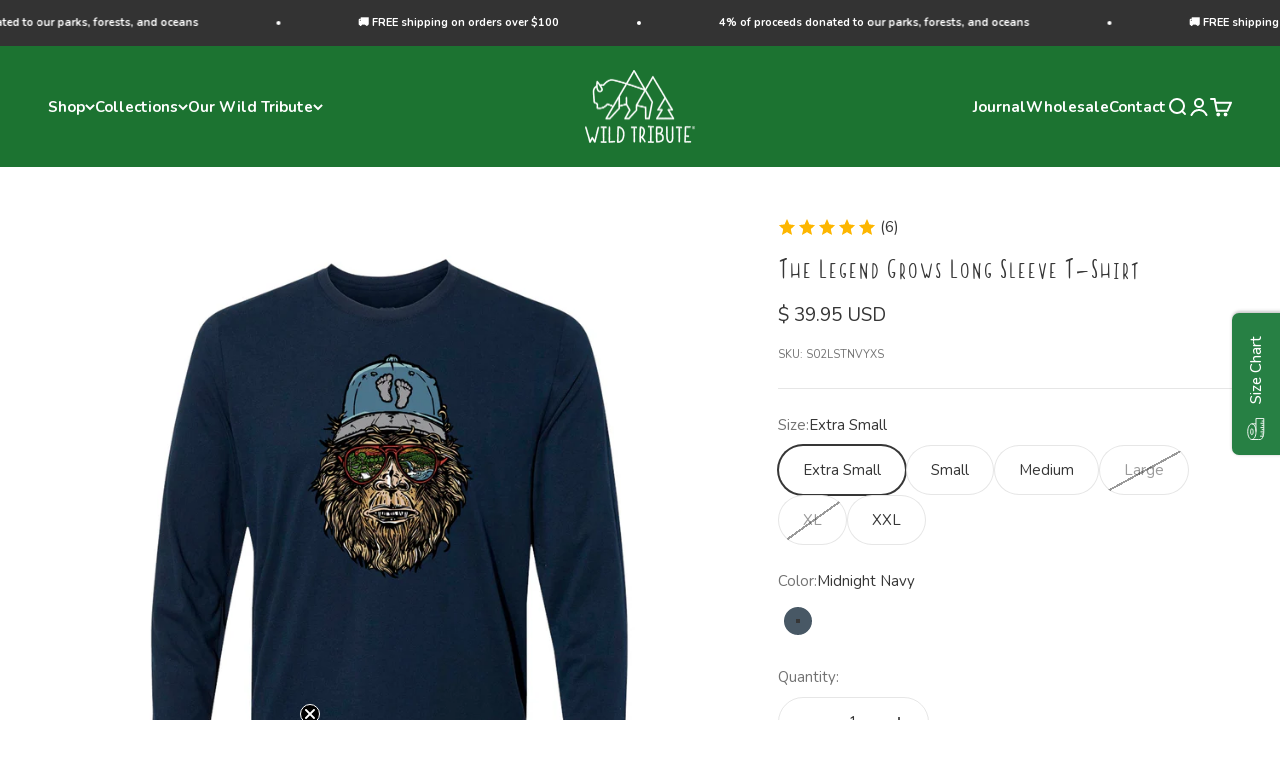

--- FILE ---
content_type: text/javascript; charset=utf-8
request_url: https://wildtribute.com/products/the-legend-grows-ls-t-shirt.js
body_size: 931
content:
{"id":3934000939095,"title":"The Legend Grows Long Sleeve T-Shirt","handle":"the-legend-grows-ls-t-shirt","description":"\u003cp\u003e\u003cspan\u003eWhat were those enormous footprints on the trail? Was it a deer? Was it a bear? Wait, could it possibly be that mythical creature stories are told about around the campfire? The legend grows with this Bigfoot tee.\u003c\/span\u003e\u003c\/p\u003e\n\u003cmeta charset=\"utf-8\"\u003e\n\u003cp\u003e\u003cspan\u003eSupport the parks with this Sasquatch tee. \u003c\/span\u003e\u003c\/p\u003e","published_at":"2019-07-23T16:09:36-06:00","created_at":"2019-07-23T16:09:36-06:00","vendor":"wildtribute","type":"Long Sleeve T-Shirt","tags":["20220614","appalachian","legend","Long Sleeve Shirts","Mens","ms-inv","NL6411","Tri-Blend"],"price":3995,"price_min":3995,"price_max":4195,"available":true,"price_varies":true,"compare_at_price":null,"compare_at_price_min":0,"compare_at_price_max":0,"compare_at_price_varies":false,"variants":[{"id":31745382350935,"title":"Extra Small \/ Midnight Navy","option1":"Extra Small","option2":"Midnight Navy","option3":null,"sku":"S02LSTNVYXS","requires_shipping":true,"taxable":true,"featured_image":{"id":28920198463575,"product_id":3934000939095,"position":1,"created_at":"2022-03-04T17:10:52-07:00","updated_at":"2024-03-21T17:06:24-06:00","alt":null,"width":2000,"height":2000,"src":"https:\/\/cdn.shopify.com\/s\/files\/1\/0832\/9387\/products\/legendgrows-LS.jpg?v=1711062384","variant_ids":[31745382350935,32429874511959,32429874544727,32429874577495,32429874610263,32429874643031]},"available":true,"name":"The Legend Grows Long Sleeve T-Shirt - Extra Small \/ Midnight Navy","public_title":"Extra Small \/ Midnight Navy","options":["Extra Small","Midnight Navy"],"price":3995,"weight":159,"compare_at_price":null,"inventory_quantity":25,"inventory_management":"shopify","inventory_policy":"deny","barcode":"840017913937","featured_media":{"alt":null,"id":21254742114391,"position":1,"preview_image":{"aspect_ratio":1.0,"height":2000,"width":2000,"src":"https:\/\/cdn.shopify.com\/s\/files\/1\/0832\/9387\/products\/legendgrows-LS.jpg?v=1711062384"}},"requires_selling_plan":false,"selling_plan_allocations":[]},{"id":32429874511959,"title":"Small \/ Midnight Navy","option1":"Small","option2":"Midnight Navy","option3":null,"sku":"S02LSTNVYSM","requires_shipping":true,"taxable":true,"featured_image":{"id":28920198463575,"product_id":3934000939095,"position":1,"created_at":"2022-03-04T17:10:52-07:00","updated_at":"2024-03-21T17:06:24-06:00","alt":null,"width":2000,"height":2000,"src":"https:\/\/cdn.shopify.com\/s\/files\/1\/0832\/9387\/products\/legendgrows-LS.jpg?v=1711062384","variant_ids":[31745382350935,32429874511959,32429874544727,32429874577495,32429874610263,32429874643031]},"available":true,"name":"The Legend Grows Long Sleeve T-Shirt - Small \/ Midnight Navy","public_title":"Small \/ Midnight Navy","options":["Small","Midnight Navy"],"price":3995,"weight":159,"compare_at_price":null,"inventory_quantity":24,"inventory_management":"shopify","inventory_policy":"deny","barcode":"840017913944","featured_media":{"alt":null,"id":21254742114391,"position":1,"preview_image":{"aspect_ratio":1.0,"height":2000,"width":2000,"src":"https:\/\/cdn.shopify.com\/s\/files\/1\/0832\/9387\/products\/legendgrows-LS.jpg?v=1711062384"}},"requires_selling_plan":false,"selling_plan_allocations":[]},{"id":32429874544727,"title":"Medium \/ Midnight Navy","option1":"Medium","option2":"Midnight Navy","option3":null,"sku":"S02LSTNVYMD","requires_shipping":true,"taxable":true,"featured_image":{"id":28920198463575,"product_id":3934000939095,"position":1,"created_at":"2022-03-04T17:10:52-07:00","updated_at":"2024-03-21T17:06:24-06:00","alt":null,"width":2000,"height":2000,"src":"https:\/\/cdn.shopify.com\/s\/files\/1\/0832\/9387\/products\/legendgrows-LS.jpg?v=1711062384","variant_ids":[31745382350935,32429874511959,32429874544727,32429874577495,32429874610263,32429874643031]},"available":true,"name":"The Legend Grows Long Sleeve T-Shirt - Medium \/ Midnight Navy","public_title":"Medium \/ Midnight Navy","options":["Medium","Midnight Navy"],"price":3995,"weight":181,"compare_at_price":null,"inventory_quantity":12,"inventory_management":"shopify","inventory_policy":"deny","barcode":"840017913951","featured_media":{"alt":null,"id":21254742114391,"position":1,"preview_image":{"aspect_ratio":1.0,"height":2000,"width":2000,"src":"https:\/\/cdn.shopify.com\/s\/files\/1\/0832\/9387\/products\/legendgrows-LS.jpg?v=1711062384"}},"requires_selling_plan":false,"selling_plan_allocations":[]},{"id":32429874577495,"title":"Large \/ Midnight Navy","option1":"Large","option2":"Midnight Navy","option3":null,"sku":"S02LSTNVYLG","requires_shipping":true,"taxable":true,"featured_image":{"id":28920198463575,"product_id":3934000939095,"position":1,"created_at":"2022-03-04T17:10:52-07:00","updated_at":"2024-03-21T17:06:24-06:00","alt":null,"width":2000,"height":2000,"src":"https:\/\/cdn.shopify.com\/s\/files\/1\/0832\/9387\/products\/legendgrows-LS.jpg?v=1711062384","variant_ids":[31745382350935,32429874511959,32429874544727,32429874577495,32429874610263,32429874643031]},"available":false,"name":"The Legend Grows Long Sleeve T-Shirt - Large \/ Midnight Navy","public_title":"Large \/ Midnight Navy","options":["Large","Midnight Navy"],"price":3995,"weight":181,"compare_at_price":null,"inventory_quantity":0,"inventory_management":"shopify","inventory_policy":"deny","barcode":"840017913968","featured_media":{"alt":null,"id":21254742114391,"position":1,"preview_image":{"aspect_ratio":1.0,"height":2000,"width":2000,"src":"https:\/\/cdn.shopify.com\/s\/files\/1\/0832\/9387\/products\/legendgrows-LS.jpg?v=1711062384"}},"requires_selling_plan":false,"selling_plan_allocations":[]},{"id":32429874610263,"title":"XL \/ Midnight Navy","option1":"XL","option2":"Midnight Navy","option3":null,"sku":"S02LSTNVYXL","requires_shipping":true,"taxable":true,"featured_image":{"id":28920198463575,"product_id":3934000939095,"position":1,"created_at":"2022-03-04T17:10:52-07:00","updated_at":"2024-03-21T17:06:24-06:00","alt":null,"width":2000,"height":2000,"src":"https:\/\/cdn.shopify.com\/s\/files\/1\/0832\/9387\/products\/legendgrows-LS.jpg?v=1711062384","variant_ids":[31745382350935,32429874511959,32429874544727,32429874577495,32429874610263,32429874643031]},"available":false,"name":"The Legend Grows Long Sleeve T-Shirt - XL \/ Midnight Navy","public_title":"XL \/ Midnight Navy","options":["XL","Midnight Navy"],"price":3995,"weight":227,"compare_at_price":null,"inventory_quantity":0,"inventory_management":"shopify","inventory_policy":"deny","barcode":"840017913975","featured_media":{"alt":null,"id":21254742114391,"position":1,"preview_image":{"aspect_ratio":1.0,"height":2000,"width":2000,"src":"https:\/\/cdn.shopify.com\/s\/files\/1\/0832\/9387\/products\/legendgrows-LS.jpg?v=1711062384"}},"requires_selling_plan":false,"selling_plan_allocations":[]},{"id":32429874643031,"title":"XXL \/ Midnight Navy","option1":"XXL","option2":"Midnight Navy","option3":null,"sku":"S02LSTNVY2X","requires_shipping":true,"taxable":true,"featured_image":{"id":28920198463575,"product_id":3934000939095,"position":1,"created_at":"2022-03-04T17:10:52-07:00","updated_at":"2024-03-21T17:06:24-06:00","alt":null,"width":2000,"height":2000,"src":"https:\/\/cdn.shopify.com\/s\/files\/1\/0832\/9387\/products\/legendgrows-LS.jpg?v=1711062384","variant_ids":[31745382350935,32429874511959,32429874544727,32429874577495,32429874610263,32429874643031]},"available":true,"name":"The Legend Grows Long Sleeve T-Shirt - XXL \/ Midnight Navy","public_title":"XXL \/ Midnight Navy","options":["XXL","Midnight Navy"],"price":4195,"weight":272,"compare_at_price":null,"inventory_quantity":13,"inventory_management":"shopify","inventory_policy":"deny","barcode":"840017913982","featured_media":{"alt":null,"id":21254742114391,"position":1,"preview_image":{"aspect_ratio":1.0,"height":2000,"width":2000,"src":"https:\/\/cdn.shopify.com\/s\/files\/1\/0832\/9387\/products\/legendgrows-LS.jpg?v=1711062384"}},"requires_selling_plan":false,"selling_plan_allocations":[]}],"images":["\/\/cdn.shopify.com\/s\/files\/1\/0832\/9387\/products\/legendgrows-LS.jpg?v=1711062384","\/\/cdn.shopify.com\/s\/files\/1\/0832\/9387\/products\/5.jpg?v=1711066750"],"featured_image":"\/\/cdn.shopify.com\/s\/files\/1\/0832\/9387\/products\/legendgrows-LS.jpg?v=1711062384","options":[{"name":"Size","position":1,"values":["Extra Small","Small","Medium","Large","XL","XXL"]},{"name":"Color","position":2,"values":["Midnight Navy"]}],"url":"\/products\/the-legend-grows-ls-t-shirt","media":[{"alt":null,"id":21254742114391,"position":1,"preview_image":{"aspect_ratio":1.0,"height":2000,"width":2000,"src":"https:\/\/cdn.shopify.com\/s\/files\/1\/0832\/9387\/products\/legendgrows-LS.jpg?v=1711062384"},"aspect_ratio":1.0,"height":2000,"media_type":"image","src":"https:\/\/cdn.shopify.com\/s\/files\/1\/0832\/9387\/products\/legendgrows-LS.jpg?v=1711062384","width":2000},{"alt":null,"id":7003779006551,"position":2,"preview_image":{"aspect_ratio":1.0,"height":2000,"width":2000,"src":"https:\/\/cdn.shopify.com\/s\/files\/1\/0832\/9387\/products\/5.jpg?v=1711066750"},"aspect_ratio":1.0,"height":2000,"media_type":"image","src":"https:\/\/cdn.shopify.com\/s\/files\/1\/0832\/9387\/products\/5.jpg?v=1711066750","width":2000}],"requires_selling_plan":false,"selling_plan_groups":[]}

--- FILE ---
content_type: text/javascript; charset=utf-8
request_url: https://wildtribute.com/products/routeins.js
body_size: 2998
content:
{"id":6750815289431,"title":"Shipping Protection by Route","handle":"routeins","description":"\n      Route provides protection for shipments that are lost, broken, or stolen.\n      Add Route to your cart at checkout to enable protection.\n      \u003cp\u003eVisit \u003ca href=\"https:\/\/route.com\"\u003eroute.com\u003c\/a\u003e to learn more.\u003c\/p\u003e\n    ","published_at":"2023-11-12T13:05:06-07:00","created_at":"2022-04-12T12:12:08-06:00","vendor":"Route","type":"Insurance","tags":[],"price":98,"price_min":98,"price_max":14038,"available":true,"price_varies":true,"compare_at_price":null,"compare_at_price_min":0,"compare_at_price_max":0,"compare_at_price_varies":false,"variants":[{"id":39691035148375,"title":"$0.98","option1":"$0.98","option2":null,"option3":null,"sku":"ROUTEINS","requires_shipping":false,"taxable":false,"featured_image":{"id":33026225995863,"product_id":6750815289431,"position":1,"created_at":"2025-03-19T13:39:44-06:00","updated_at":"2025-03-19T13:39:48-06:00","alt":null,"width":2048,"height":2048,"src":"https:\/\/cdn.shopify.com\/s\/files\/1\/0832\/9387\/files\/route-package-protection-logo-v3.png?v=1742413188","variant_ids":[39691035148375,39691035181143,39691035213911,39691035246679,39691035279447,39691035312215,39691035344983,39691035377751,39691035410519,39691035443287,39691035476055,39691035508823,39691035541591,39691035574359,39691035607127,39691035639895,39691035672663,39691035705431,39691035738199,39691035770967,39691035803735,39691035836503,39691035869271,39691035902039,39691035934807,39691035967575,39691036000343,39691036033111,39691036065879,39691036098647,39691036131415,39691036164183,39691036196951,39691036229719,39691036262487,39691036295255,39691036328023,39691036360791,39691036393559,39691036426327,39691036459095,39691036491863,39691036524631,39691036557399,39691036590167,39691036622935,39691036655703,39691036688471,39691036721239,39691036754007,39691036786775,39691036852311,39691036885079,39691036950615,39691036983383,39691037016151,39691037048919,39691037081687,39691037114455,39691037147223,39691037179991,39691037212759,39691037245527,39691037278295,39691037311063,39691037343831,39691037376599,39691037409367,39691037442135,39691037474903,39691037507671,39691037540439,39691037573207,39691037605975,39691037638743,39691037671511]},"available":true,"name":"Shipping Protection by Route - $0.98","public_title":"$0.98","options":["$0.98"],"price":98,"weight":0,"compare_at_price":null,"inventory_quantity":-153,"inventory_management":null,"inventory_policy":"continue","barcode":"850006768103","featured_media":{"alt":null,"id":25232949084247,"position":1,"preview_image":{"aspect_ratio":1.0,"height":2048,"width":2048,"src":"https:\/\/cdn.shopify.com\/s\/files\/1\/0832\/9387\/files\/route-package-protection-logo-v3.png?v=1742413188"}},"requires_selling_plan":false,"selling_plan_allocations":[]},{"id":39691035181143,"title":"$1.15","option1":"$1.15","option2":null,"option3":null,"sku":"ROUTEINS","requires_shipping":false,"taxable":false,"featured_image":{"id":33026225995863,"product_id":6750815289431,"position":1,"created_at":"2025-03-19T13:39:44-06:00","updated_at":"2025-03-19T13:39:48-06:00","alt":null,"width":2048,"height":2048,"src":"https:\/\/cdn.shopify.com\/s\/files\/1\/0832\/9387\/files\/route-package-protection-logo-v3.png?v=1742413188","variant_ids":[39691035148375,39691035181143,39691035213911,39691035246679,39691035279447,39691035312215,39691035344983,39691035377751,39691035410519,39691035443287,39691035476055,39691035508823,39691035541591,39691035574359,39691035607127,39691035639895,39691035672663,39691035705431,39691035738199,39691035770967,39691035803735,39691035836503,39691035869271,39691035902039,39691035934807,39691035967575,39691036000343,39691036033111,39691036065879,39691036098647,39691036131415,39691036164183,39691036196951,39691036229719,39691036262487,39691036295255,39691036328023,39691036360791,39691036393559,39691036426327,39691036459095,39691036491863,39691036524631,39691036557399,39691036590167,39691036622935,39691036655703,39691036688471,39691036721239,39691036754007,39691036786775,39691036852311,39691036885079,39691036950615,39691036983383,39691037016151,39691037048919,39691037081687,39691037114455,39691037147223,39691037179991,39691037212759,39691037245527,39691037278295,39691037311063,39691037343831,39691037376599,39691037409367,39691037442135,39691037474903,39691037507671,39691037540439,39691037573207,39691037605975,39691037638743,39691037671511]},"available":true,"name":"Shipping Protection by Route - $1.15","public_title":"$1.15","options":["$1.15"],"price":115,"weight":0,"compare_at_price":null,"inventory_quantity":0,"inventory_management":null,"inventory_policy":"continue","barcode":"850006768110","featured_media":{"alt":null,"id":25232949084247,"position":1,"preview_image":{"aspect_ratio":1.0,"height":2048,"width":2048,"src":"https:\/\/cdn.shopify.com\/s\/files\/1\/0832\/9387\/files\/route-package-protection-logo-v3.png?v=1742413188"}},"requires_selling_plan":false,"selling_plan_allocations":[]},{"id":39691035213911,"title":"$1.35","option1":"$1.35","option2":null,"option3":null,"sku":"ROUTEINS","requires_shipping":false,"taxable":false,"featured_image":{"id":33026225995863,"product_id":6750815289431,"position":1,"created_at":"2025-03-19T13:39:44-06:00","updated_at":"2025-03-19T13:39:48-06:00","alt":null,"width":2048,"height":2048,"src":"https:\/\/cdn.shopify.com\/s\/files\/1\/0832\/9387\/files\/route-package-protection-logo-v3.png?v=1742413188","variant_ids":[39691035148375,39691035181143,39691035213911,39691035246679,39691035279447,39691035312215,39691035344983,39691035377751,39691035410519,39691035443287,39691035476055,39691035508823,39691035541591,39691035574359,39691035607127,39691035639895,39691035672663,39691035705431,39691035738199,39691035770967,39691035803735,39691035836503,39691035869271,39691035902039,39691035934807,39691035967575,39691036000343,39691036033111,39691036065879,39691036098647,39691036131415,39691036164183,39691036196951,39691036229719,39691036262487,39691036295255,39691036328023,39691036360791,39691036393559,39691036426327,39691036459095,39691036491863,39691036524631,39691036557399,39691036590167,39691036622935,39691036655703,39691036688471,39691036721239,39691036754007,39691036786775,39691036852311,39691036885079,39691036950615,39691036983383,39691037016151,39691037048919,39691037081687,39691037114455,39691037147223,39691037179991,39691037212759,39691037245527,39691037278295,39691037311063,39691037343831,39691037376599,39691037409367,39691037442135,39691037474903,39691037507671,39691037540439,39691037573207,39691037605975,39691037638743,39691037671511]},"available":true,"name":"Shipping Protection by Route - $1.35","public_title":"$1.35","options":["$1.35"],"price":135,"weight":0,"compare_at_price":null,"inventory_quantity":0,"inventory_management":null,"inventory_policy":"continue","barcode":"850006768127","featured_media":{"alt":null,"id":25232949084247,"position":1,"preview_image":{"aspect_ratio":1.0,"height":2048,"width":2048,"src":"https:\/\/cdn.shopify.com\/s\/files\/1\/0832\/9387\/files\/route-package-protection-logo-v3.png?v=1742413188"}},"requires_selling_plan":false,"selling_plan_allocations":[]},{"id":39691035246679,"title":"$1.55","option1":"$1.55","option2":null,"option3":null,"sku":"ROUTEINS","requires_shipping":false,"taxable":false,"featured_image":{"id":33026225995863,"product_id":6750815289431,"position":1,"created_at":"2025-03-19T13:39:44-06:00","updated_at":"2025-03-19T13:39:48-06:00","alt":null,"width":2048,"height":2048,"src":"https:\/\/cdn.shopify.com\/s\/files\/1\/0832\/9387\/files\/route-package-protection-logo-v3.png?v=1742413188","variant_ids":[39691035148375,39691035181143,39691035213911,39691035246679,39691035279447,39691035312215,39691035344983,39691035377751,39691035410519,39691035443287,39691035476055,39691035508823,39691035541591,39691035574359,39691035607127,39691035639895,39691035672663,39691035705431,39691035738199,39691035770967,39691035803735,39691035836503,39691035869271,39691035902039,39691035934807,39691035967575,39691036000343,39691036033111,39691036065879,39691036098647,39691036131415,39691036164183,39691036196951,39691036229719,39691036262487,39691036295255,39691036328023,39691036360791,39691036393559,39691036426327,39691036459095,39691036491863,39691036524631,39691036557399,39691036590167,39691036622935,39691036655703,39691036688471,39691036721239,39691036754007,39691036786775,39691036852311,39691036885079,39691036950615,39691036983383,39691037016151,39691037048919,39691037081687,39691037114455,39691037147223,39691037179991,39691037212759,39691037245527,39691037278295,39691037311063,39691037343831,39691037376599,39691037409367,39691037442135,39691037474903,39691037507671,39691037540439,39691037573207,39691037605975,39691037638743,39691037671511]},"available":true,"name":"Shipping Protection by Route - $1.55","public_title":"$1.55","options":["$1.55"],"price":155,"weight":0,"compare_at_price":null,"inventory_quantity":0,"inventory_management":null,"inventory_policy":"continue","barcode":"850006768134","featured_media":{"alt":null,"id":25232949084247,"position":1,"preview_image":{"aspect_ratio":1.0,"height":2048,"width":2048,"src":"https:\/\/cdn.shopify.com\/s\/files\/1\/0832\/9387\/files\/route-package-protection-logo-v3.png?v=1742413188"}},"requires_selling_plan":false,"selling_plan_allocations":[]},{"id":39691035279447,"title":"$1.75","option1":"$1.75","option2":null,"option3":null,"sku":"ROUTEINS","requires_shipping":false,"taxable":false,"featured_image":{"id":33026225995863,"product_id":6750815289431,"position":1,"created_at":"2025-03-19T13:39:44-06:00","updated_at":"2025-03-19T13:39:48-06:00","alt":null,"width":2048,"height":2048,"src":"https:\/\/cdn.shopify.com\/s\/files\/1\/0832\/9387\/files\/route-package-protection-logo-v3.png?v=1742413188","variant_ids":[39691035148375,39691035181143,39691035213911,39691035246679,39691035279447,39691035312215,39691035344983,39691035377751,39691035410519,39691035443287,39691035476055,39691035508823,39691035541591,39691035574359,39691035607127,39691035639895,39691035672663,39691035705431,39691035738199,39691035770967,39691035803735,39691035836503,39691035869271,39691035902039,39691035934807,39691035967575,39691036000343,39691036033111,39691036065879,39691036098647,39691036131415,39691036164183,39691036196951,39691036229719,39691036262487,39691036295255,39691036328023,39691036360791,39691036393559,39691036426327,39691036459095,39691036491863,39691036524631,39691036557399,39691036590167,39691036622935,39691036655703,39691036688471,39691036721239,39691036754007,39691036786775,39691036852311,39691036885079,39691036950615,39691036983383,39691037016151,39691037048919,39691037081687,39691037114455,39691037147223,39691037179991,39691037212759,39691037245527,39691037278295,39691037311063,39691037343831,39691037376599,39691037409367,39691037442135,39691037474903,39691037507671,39691037540439,39691037573207,39691037605975,39691037638743,39691037671511]},"available":true,"name":"Shipping Protection by Route - $1.75","public_title":"$1.75","options":["$1.75"],"price":175,"weight":0,"compare_at_price":null,"inventory_quantity":0,"inventory_management":null,"inventory_policy":"continue","barcode":"850006768141","featured_media":{"alt":null,"id":25232949084247,"position":1,"preview_image":{"aspect_ratio":1.0,"height":2048,"width":2048,"src":"https:\/\/cdn.shopify.com\/s\/files\/1\/0832\/9387\/files\/route-package-protection-logo-v3.png?v=1742413188"}},"requires_selling_plan":false,"selling_plan_allocations":[]},{"id":39691035312215,"title":"$1.95","option1":"$1.95","option2":null,"option3":null,"sku":"ROUTEINS","requires_shipping":false,"taxable":false,"featured_image":{"id":33026225995863,"product_id":6750815289431,"position":1,"created_at":"2025-03-19T13:39:44-06:00","updated_at":"2025-03-19T13:39:48-06:00","alt":null,"width":2048,"height":2048,"src":"https:\/\/cdn.shopify.com\/s\/files\/1\/0832\/9387\/files\/route-package-protection-logo-v3.png?v=1742413188","variant_ids":[39691035148375,39691035181143,39691035213911,39691035246679,39691035279447,39691035312215,39691035344983,39691035377751,39691035410519,39691035443287,39691035476055,39691035508823,39691035541591,39691035574359,39691035607127,39691035639895,39691035672663,39691035705431,39691035738199,39691035770967,39691035803735,39691035836503,39691035869271,39691035902039,39691035934807,39691035967575,39691036000343,39691036033111,39691036065879,39691036098647,39691036131415,39691036164183,39691036196951,39691036229719,39691036262487,39691036295255,39691036328023,39691036360791,39691036393559,39691036426327,39691036459095,39691036491863,39691036524631,39691036557399,39691036590167,39691036622935,39691036655703,39691036688471,39691036721239,39691036754007,39691036786775,39691036852311,39691036885079,39691036950615,39691036983383,39691037016151,39691037048919,39691037081687,39691037114455,39691037147223,39691037179991,39691037212759,39691037245527,39691037278295,39691037311063,39691037343831,39691037376599,39691037409367,39691037442135,39691037474903,39691037507671,39691037540439,39691037573207,39691037605975,39691037638743,39691037671511]},"available":true,"name":"Shipping Protection by Route - $1.95","public_title":"$1.95","options":["$1.95"],"price":195,"weight":0,"compare_at_price":null,"inventory_quantity":-1,"inventory_management":null,"inventory_policy":"continue","barcode":"850006768158","featured_media":{"alt":null,"id":25232949084247,"position":1,"preview_image":{"aspect_ratio":1.0,"height":2048,"width":2048,"src":"https:\/\/cdn.shopify.com\/s\/files\/1\/0832\/9387\/files\/route-package-protection-logo-v3.png?v=1742413188"}},"requires_selling_plan":false,"selling_plan_allocations":[]},{"id":39691035344983,"title":"$2.15","option1":"$2.15","option2":null,"option3":null,"sku":"ROUTEINS","requires_shipping":false,"taxable":false,"featured_image":{"id":33026225995863,"product_id":6750815289431,"position":1,"created_at":"2025-03-19T13:39:44-06:00","updated_at":"2025-03-19T13:39:48-06:00","alt":null,"width":2048,"height":2048,"src":"https:\/\/cdn.shopify.com\/s\/files\/1\/0832\/9387\/files\/route-package-protection-logo-v3.png?v=1742413188","variant_ids":[39691035148375,39691035181143,39691035213911,39691035246679,39691035279447,39691035312215,39691035344983,39691035377751,39691035410519,39691035443287,39691035476055,39691035508823,39691035541591,39691035574359,39691035607127,39691035639895,39691035672663,39691035705431,39691035738199,39691035770967,39691035803735,39691035836503,39691035869271,39691035902039,39691035934807,39691035967575,39691036000343,39691036033111,39691036065879,39691036098647,39691036131415,39691036164183,39691036196951,39691036229719,39691036262487,39691036295255,39691036328023,39691036360791,39691036393559,39691036426327,39691036459095,39691036491863,39691036524631,39691036557399,39691036590167,39691036622935,39691036655703,39691036688471,39691036721239,39691036754007,39691036786775,39691036852311,39691036885079,39691036950615,39691036983383,39691037016151,39691037048919,39691037081687,39691037114455,39691037147223,39691037179991,39691037212759,39691037245527,39691037278295,39691037311063,39691037343831,39691037376599,39691037409367,39691037442135,39691037474903,39691037507671,39691037540439,39691037573207,39691037605975,39691037638743,39691037671511]},"available":true,"name":"Shipping Protection by Route - $2.15","public_title":"$2.15","options":["$2.15"],"price":215,"weight":0,"compare_at_price":null,"inventory_quantity":-13,"inventory_management":null,"inventory_policy":"continue","barcode":"850006768165","featured_media":{"alt":null,"id":25232949084247,"position":1,"preview_image":{"aspect_ratio":1.0,"height":2048,"width":2048,"src":"https:\/\/cdn.shopify.com\/s\/files\/1\/0832\/9387\/files\/route-package-protection-logo-v3.png?v=1742413188"}},"requires_selling_plan":false,"selling_plan_allocations":[]},{"id":39691035377751,"title":"$2.35","option1":"$2.35","option2":null,"option3":null,"sku":"ROUTEINS","requires_shipping":false,"taxable":false,"featured_image":{"id":33026225995863,"product_id":6750815289431,"position":1,"created_at":"2025-03-19T13:39:44-06:00","updated_at":"2025-03-19T13:39:48-06:00","alt":null,"width":2048,"height":2048,"src":"https:\/\/cdn.shopify.com\/s\/files\/1\/0832\/9387\/files\/route-package-protection-logo-v3.png?v=1742413188","variant_ids":[39691035148375,39691035181143,39691035213911,39691035246679,39691035279447,39691035312215,39691035344983,39691035377751,39691035410519,39691035443287,39691035476055,39691035508823,39691035541591,39691035574359,39691035607127,39691035639895,39691035672663,39691035705431,39691035738199,39691035770967,39691035803735,39691035836503,39691035869271,39691035902039,39691035934807,39691035967575,39691036000343,39691036033111,39691036065879,39691036098647,39691036131415,39691036164183,39691036196951,39691036229719,39691036262487,39691036295255,39691036328023,39691036360791,39691036393559,39691036426327,39691036459095,39691036491863,39691036524631,39691036557399,39691036590167,39691036622935,39691036655703,39691036688471,39691036721239,39691036754007,39691036786775,39691036852311,39691036885079,39691036950615,39691036983383,39691037016151,39691037048919,39691037081687,39691037114455,39691037147223,39691037179991,39691037212759,39691037245527,39691037278295,39691037311063,39691037343831,39691037376599,39691037409367,39691037442135,39691037474903,39691037507671,39691037540439,39691037573207,39691037605975,39691037638743,39691037671511]},"available":true,"name":"Shipping Protection by Route - $2.35","public_title":"$2.35","options":["$2.35"],"price":235,"weight":0,"compare_at_price":null,"inventory_quantity":-7,"inventory_management":null,"inventory_policy":"continue","barcode":"850006768172","featured_media":{"alt":null,"id":25232949084247,"position":1,"preview_image":{"aspect_ratio":1.0,"height":2048,"width":2048,"src":"https:\/\/cdn.shopify.com\/s\/files\/1\/0832\/9387\/files\/route-package-protection-logo-v3.png?v=1742413188"}},"requires_selling_plan":false,"selling_plan_allocations":[]},{"id":39691035410519,"title":"$2.55","option1":"$2.55","option2":null,"option3":null,"sku":"ROUTEINS","requires_shipping":false,"taxable":false,"featured_image":{"id":33026225995863,"product_id":6750815289431,"position":1,"created_at":"2025-03-19T13:39:44-06:00","updated_at":"2025-03-19T13:39:48-06:00","alt":null,"width":2048,"height":2048,"src":"https:\/\/cdn.shopify.com\/s\/files\/1\/0832\/9387\/files\/route-package-protection-logo-v3.png?v=1742413188","variant_ids":[39691035148375,39691035181143,39691035213911,39691035246679,39691035279447,39691035312215,39691035344983,39691035377751,39691035410519,39691035443287,39691035476055,39691035508823,39691035541591,39691035574359,39691035607127,39691035639895,39691035672663,39691035705431,39691035738199,39691035770967,39691035803735,39691035836503,39691035869271,39691035902039,39691035934807,39691035967575,39691036000343,39691036033111,39691036065879,39691036098647,39691036131415,39691036164183,39691036196951,39691036229719,39691036262487,39691036295255,39691036328023,39691036360791,39691036393559,39691036426327,39691036459095,39691036491863,39691036524631,39691036557399,39691036590167,39691036622935,39691036655703,39691036688471,39691036721239,39691036754007,39691036786775,39691036852311,39691036885079,39691036950615,39691036983383,39691037016151,39691037048919,39691037081687,39691037114455,39691037147223,39691037179991,39691037212759,39691037245527,39691037278295,39691037311063,39691037343831,39691037376599,39691037409367,39691037442135,39691037474903,39691037507671,39691037540439,39691037573207,39691037605975,39691037638743,39691037671511]},"available":true,"name":"Shipping Protection by Route - $2.55","public_title":"$2.55","options":["$2.55"],"price":255,"weight":0,"compare_at_price":null,"inventory_quantity":-3,"inventory_management":null,"inventory_policy":"continue","barcode":"850006768189","featured_media":{"alt":null,"id":25232949084247,"position":1,"preview_image":{"aspect_ratio":1.0,"height":2048,"width":2048,"src":"https:\/\/cdn.shopify.com\/s\/files\/1\/0832\/9387\/files\/route-package-protection-logo-v3.png?v=1742413188"}},"requires_selling_plan":false,"selling_plan_allocations":[]},{"id":39691035443287,"title":"$2.75","option1":"$2.75","option2":null,"option3":null,"sku":"ROUTEINS","requires_shipping":false,"taxable":false,"featured_image":{"id":33026225995863,"product_id":6750815289431,"position":1,"created_at":"2025-03-19T13:39:44-06:00","updated_at":"2025-03-19T13:39:48-06:00","alt":null,"width":2048,"height":2048,"src":"https:\/\/cdn.shopify.com\/s\/files\/1\/0832\/9387\/files\/route-package-protection-logo-v3.png?v=1742413188","variant_ids":[39691035148375,39691035181143,39691035213911,39691035246679,39691035279447,39691035312215,39691035344983,39691035377751,39691035410519,39691035443287,39691035476055,39691035508823,39691035541591,39691035574359,39691035607127,39691035639895,39691035672663,39691035705431,39691035738199,39691035770967,39691035803735,39691035836503,39691035869271,39691035902039,39691035934807,39691035967575,39691036000343,39691036033111,39691036065879,39691036098647,39691036131415,39691036164183,39691036196951,39691036229719,39691036262487,39691036295255,39691036328023,39691036360791,39691036393559,39691036426327,39691036459095,39691036491863,39691036524631,39691036557399,39691036590167,39691036622935,39691036655703,39691036688471,39691036721239,39691036754007,39691036786775,39691036852311,39691036885079,39691036950615,39691036983383,39691037016151,39691037048919,39691037081687,39691037114455,39691037147223,39691037179991,39691037212759,39691037245527,39691037278295,39691037311063,39691037343831,39691037376599,39691037409367,39691037442135,39691037474903,39691037507671,39691037540439,39691037573207,39691037605975,39691037638743,39691037671511]},"available":true,"name":"Shipping Protection by Route - $2.75","public_title":"$2.75","options":["$2.75"],"price":275,"weight":0,"compare_at_price":null,"inventory_quantity":-4,"inventory_management":null,"inventory_policy":"continue","barcode":"850006768196","featured_media":{"alt":null,"id":25232949084247,"position":1,"preview_image":{"aspect_ratio":1.0,"height":2048,"width":2048,"src":"https:\/\/cdn.shopify.com\/s\/files\/1\/0832\/9387\/files\/route-package-protection-logo-v3.png?v=1742413188"}},"requires_selling_plan":false,"selling_plan_allocations":[]},{"id":39691035476055,"title":"$2.95","option1":"$2.95","option2":null,"option3":null,"sku":"ROUTEINS","requires_shipping":false,"taxable":false,"featured_image":{"id":33026225995863,"product_id":6750815289431,"position":1,"created_at":"2025-03-19T13:39:44-06:00","updated_at":"2025-03-19T13:39:48-06:00","alt":null,"width":2048,"height":2048,"src":"https:\/\/cdn.shopify.com\/s\/files\/1\/0832\/9387\/files\/route-package-protection-logo-v3.png?v=1742413188","variant_ids":[39691035148375,39691035181143,39691035213911,39691035246679,39691035279447,39691035312215,39691035344983,39691035377751,39691035410519,39691035443287,39691035476055,39691035508823,39691035541591,39691035574359,39691035607127,39691035639895,39691035672663,39691035705431,39691035738199,39691035770967,39691035803735,39691035836503,39691035869271,39691035902039,39691035934807,39691035967575,39691036000343,39691036033111,39691036065879,39691036098647,39691036131415,39691036164183,39691036196951,39691036229719,39691036262487,39691036295255,39691036328023,39691036360791,39691036393559,39691036426327,39691036459095,39691036491863,39691036524631,39691036557399,39691036590167,39691036622935,39691036655703,39691036688471,39691036721239,39691036754007,39691036786775,39691036852311,39691036885079,39691036950615,39691036983383,39691037016151,39691037048919,39691037081687,39691037114455,39691037147223,39691037179991,39691037212759,39691037245527,39691037278295,39691037311063,39691037343831,39691037376599,39691037409367,39691037442135,39691037474903,39691037507671,39691037540439,39691037573207,39691037605975,39691037638743,39691037671511]},"available":true,"name":"Shipping Protection by Route - $2.95","public_title":"$2.95","options":["$2.95"],"price":295,"weight":0,"compare_at_price":null,"inventory_quantity":-6,"inventory_management":null,"inventory_policy":"continue","barcode":"850006768202","featured_media":{"alt":null,"id":25232949084247,"position":1,"preview_image":{"aspect_ratio":1.0,"height":2048,"width":2048,"src":"https:\/\/cdn.shopify.com\/s\/files\/1\/0832\/9387\/files\/route-package-protection-logo-v3.png?v=1742413188"}},"requires_selling_plan":false,"selling_plan_allocations":[]},{"id":39691035508823,"title":"$3.15","option1":"$3.15","option2":null,"option3":null,"sku":"ROUTEINS","requires_shipping":false,"taxable":false,"featured_image":{"id":33026225995863,"product_id":6750815289431,"position":1,"created_at":"2025-03-19T13:39:44-06:00","updated_at":"2025-03-19T13:39:48-06:00","alt":null,"width":2048,"height":2048,"src":"https:\/\/cdn.shopify.com\/s\/files\/1\/0832\/9387\/files\/route-package-protection-logo-v3.png?v=1742413188","variant_ids":[39691035148375,39691035181143,39691035213911,39691035246679,39691035279447,39691035312215,39691035344983,39691035377751,39691035410519,39691035443287,39691035476055,39691035508823,39691035541591,39691035574359,39691035607127,39691035639895,39691035672663,39691035705431,39691035738199,39691035770967,39691035803735,39691035836503,39691035869271,39691035902039,39691035934807,39691035967575,39691036000343,39691036033111,39691036065879,39691036098647,39691036131415,39691036164183,39691036196951,39691036229719,39691036262487,39691036295255,39691036328023,39691036360791,39691036393559,39691036426327,39691036459095,39691036491863,39691036524631,39691036557399,39691036590167,39691036622935,39691036655703,39691036688471,39691036721239,39691036754007,39691036786775,39691036852311,39691036885079,39691036950615,39691036983383,39691037016151,39691037048919,39691037081687,39691037114455,39691037147223,39691037179991,39691037212759,39691037245527,39691037278295,39691037311063,39691037343831,39691037376599,39691037409367,39691037442135,39691037474903,39691037507671,39691037540439,39691037573207,39691037605975,39691037638743,39691037671511]},"available":true,"name":"Shipping Protection by Route - $3.15","public_title":"$3.15","options":["$3.15"],"price":315,"weight":0,"compare_at_price":null,"inventory_quantity":-2,"inventory_management":null,"inventory_policy":"continue","barcode":"850006768219","featured_media":{"alt":null,"id":25232949084247,"position":1,"preview_image":{"aspect_ratio":1.0,"height":2048,"width":2048,"src":"https:\/\/cdn.shopify.com\/s\/files\/1\/0832\/9387\/files\/route-package-protection-logo-v3.png?v=1742413188"}},"requires_selling_plan":false,"selling_plan_allocations":[]},{"id":39691035541591,"title":"$3.35","option1":"$3.35","option2":null,"option3":null,"sku":"ROUTEINS","requires_shipping":false,"taxable":false,"featured_image":{"id":33026225995863,"product_id":6750815289431,"position":1,"created_at":"2025-03-19T13:39:44-06:00","updated_at":"2025-03-19T13:39:48-06:00","alt":null,"width":2048,"height":2048,"src":"https:\/\/cdn.shopify.com\/s\/files\/1\/0832\/9387\/files\/route-package-protection-logo-v3.png?v=1742413188","variant_ids":[39691035148375,39691035181143,39691035213911,39691035246679,39691035279447,39691035312215,39691035344983,39691035377751,39691035410519,39691035443287,39691035476055,39691035508823,39691035541591,39691035574359,39691035607127,39691035639895,39691035672663,39691035705431,39691035738199,39691035770967,39691035803735,39691035836503,39691035869271,39691035902039,39691035934807,39691035967575,39691036000343,39691036033111,39691036065879,39691036098647,39691036131415,39691036164183,39691036196951,39691036229719,39691036262487,39691036295255,39691036328023,39691036360791,39691036393559,39691036426327,39691036459095,39691036491863,39691036524631,39691036557399,39691036590167,39691036622935,39691036655703,39691036688471,39691036721239,39691036754007,39691036786775,39691036852311,39691036885079,39691036950615,39691036983383,39691037016151,39691037048919,39691037081687,39691037114455,39691037147223,39691037179991,39691037212759,39691037245527,39691037278295,39691037311063,39691037343831,39691037376599,39691037409367,39691037442135,39691037474903,39691037507671,39691037540439,39691037573207,39691037605975,39691037638743,39691037671511]},"available":true,"name":"Shipping Protection by Route - $3.35","public_title":"$3.35","options":["$3.35"],"price":335,"weight":0,"compare_at_price":null,"inventory_quantity":0,"inventory_management":null,"inventory_policy":"continue","barcode":"850006768226","featured_media":{"alt":null,"id":25232949084247,"position":1,"preview_image":{"aspect_ratio":1.0,"height":2048,"width":2048,"src":"https:\/\/cdn.shopify.com\/s\/files\/1\/0832\/9387\/files\/route-package-protection-logo-v3.png?v=1742413188"}},"requires_selling_plan":false,"selling_plan_allocations":[]},{"id":39691035574359,"title":"$3.55","option1":"$3.55","option2":null,"option3":null,"sku":"ROUTEINS","requires_shipping":false,"taxable":false,"featured_image":{"id":33026225995863,"product_id":6750815289431,"position":1,"created_at":"2025-03-19T13:39:44-06:00","updated_at":"2025-03-19T13:39:48-06:00","alt":null,"width":2048,"height":2048,"src":"https:\/\/cdn.shopify.com\/s\/files\/1\/0832\/9387\/files\/route-package-protection-logo-v3.png?v=1742413188","variant_ids":[39691035148375,39691035181143,39691035213911,39691035246679,39691035279447,39691035312215,39691035344983,39691035377751,39691035410519,39691035443287,39691035476055,39691035508823,39691035541591,39691035574359,39691035607127,39691035639895,39691035672663,39691035705431,39691035738199,39691035770967,39691035803735,39691035836503,39691035869271,39691035902039,39691035934807,39691035967575,39691036000343,39691036033111,39691036065879,39691036098647,39691036131415,39691036164183,39691036196951,39691036229719,39691036262487,39691036295255,39691036328023,39691036360791,39691036393559,39691036426327,39691036459095,39691036491863,39691036524631,39691036557399,39691036590167,39691036622935,39691036655703,39691036688471,39691036721239,39691036754007,39691036786775,39691036852311,39691036885079,39691036950615,39691036983383,39691037016151,39691037048919,39691037081687,39691037114455,39691037147223,39691037179991,39691037212759,39691037245527,39691037278295,39691037311063,39691037343831,39691037376599,39691037409367,39691037442135,39691037474903,39691037507671,39691037540439,39691037573207,39691037605975,39691037638743,39691037671511]},"available":true,"name":"Shipping Protection by Route - $3.55","public_title":"$3.55","options":["$3.55"],"price":355,"weight":0,"compare_at_price":null,"inventory_quantity":-3,"inventory_management":null,"inventory_policy":"continue","barcode":"850006768233","featured_media":{"alt":null,"id":25232949084247,"position":1,"preview_image":{"aspect_ratio":1.0,"height":2048,"width":2048,"src":"https:\/\/cdn.shopify.com\/s\/files\/1\/0832\/9387\/files\/route-package-protection-logo-v3.png?v=1742413188"}},"requires_selling_plan":false,"selling_plan_allocations":[]},{"id":39691035607127,"title":"$3.75","option1":"$3.75","option2":null,"option3":null,"sku":"ROUTEINS","requires_shipping":false,"taxable":false,"featured_image":{"id":33026225995863,"product_id":6750815289431,"position":1,"created_at":"2025-03-19T13:39:44-06:00","updated_at":"2025-03-19T13:39:48-06:00","alt":null,"width":2048,"height":2048,"src":"https:\/\/cdn.shopify.com\/s\/files\/1\/0832\/9387\/files\/route-package-protection-logo-v3.png?v=1742413188","variant_ids":[39691035148375,39691035181143,39691035213911,39691035246679,39691035279447,39691035312215,39691035344983,39691035377751,39691035410519,39691035443287,39691035476055,39691035508823,39691035541591,39691035574359,39691035607127,39691035639895,39691035672663,39691035705431,39691035738199,39691035770967,39691035803735,39691035836503,39691035869271,39691035902039,39691035934807,39691035967575,39691036000343,39691036033111,39691036065879,39691036098647,39691036131415,39691036164183,39691036196951,39691036229719,39691036262487,39691036295255,39691036328023,39691036360791,39691036393559,39691036426327,39691036459095,39691036491863,39691036524631,39691036557399,39691036590167,39691036622935,39691036655703,39691036688471,39691036721239,39691036754007,39691036786775,39691036852311,39691036885079,39691036950615,39691036983383,39691037016151,39691037048919,39691037081687,39691037114455,39691037147223,39691037179991,39691037212759,39691037245527,39691037278295,39691037311063,39691037343831,39691037376599,39691037409367,39691037442135,39691037474903,39691037507671,39691037540439,39691037573207,39691037605975,39691037638743,39691037671511]},"available":true,"name":"Shipping Protection by Route - $3.75","public_title":"$3.75","options":["$3.75"],"price":375,"weight":0,"compare_at_price":null,"inventory_quantity":0,"inventory_management":null,"inventory_policy":"continue","barcode":"850006768240","featured_media":{"alt":null,"id":25232949084247,"position":1,"preview_image":{"aspect_ratio":1.0,"height":2048,"width":2048,"src":"https:\/\/cdn.shopify.com\/s\/files\/1\/0832\/9387\/files\/route-package-protection-logo-v3.png?v=1742413188"}},"requires_selling_plan":false,"selling_plan_allocations":[]},{"id":39691035639895,"title":"$3.95","option1":"$3.95","option2":null,"option3":null,"sku":"ROUTEINS","requires_shipping":false,"taxable":false,"featured_image":{"id":33026225995863,"product_id":6750815289431,"position":1,"created_at":"2025-03-19T13:39:44-06:00","updated_at":"2025-03-19T13:39:48-06:00","alt":null,"width":2048,"height":2048,"src":"https:\/\/cdn.shopify.com\/s\/files\/1\/0832\/9387\/files\/route-package-protection-logo-v3.png?v=1742413188","variant_ids":[39691035148375,39691035181143,39691035213911,39691035246679,39691035279447,39691035312215,39691035344983,39691035377751,39691035410519,39691035443287,39691035476055,39691035508823,39691035541591,39691035574359,39691035607127,39691035639895,39691035672663,39691035705431,39691035738199,39691035770967,39691035803735,39691035836503,39691035869271,39691035902039,39691035934807,39691035967575,39691036000343,39691036033111,39691036065879,39691036098647,39691036131415,39691036164183,39691036196951,39691036229719,39691036262487,39691036295255,39691036328023,39691036360791,39691036393559,39691036426327,39691036459095,39691036491863,39691036524631,39691036557399,39691036590167,39691036622935,39691036655703,39691036688471,39691036721239,39691036754007,39691036786775,39691036852311,39691036885079,39691036950615,39691036983383,39691037016151,39691037048919,39691037081687,39691037114455,39691037147223,39691037179991,39691037212759,39691037245527,39691037278295,39691037311063,39691037343831,39691037376599,39691037409367,39691037442135,39691037474903,39691037507671,39691037540439,39691037573207,39691037605975,39691037638743,39691037671511]},"available":true,"name":"Shipping Protection by Route - $3.95","public_title":"$3.95","options":["$3.95"],"price":395,"weight":0,"compare_at_price":null,"inventory_quantity":0,"inventory_management":null,"inventory_policy":"continue","barcode":"850006768257","featured_media":{"alt":null,"id":25232949084247,"position":1,"preview_image":{"aspect_ratio":1.0,"height":2048,"width":2048,"src":"https:\/\/cdn.shopify.com\/s\/files\/1\/0832\/9387\/files\/route-package-protection-logo-v3.png?v=1742413188"}},"requires_selling_plan":false,"selling_plan_allocations":[]},{"id":39691035672663,"title":"$4.15","option1":"$4.15","option2":null,"option3":null,"sku":"ROUTEINS","requires_shipping":false,"taxable":false,"featured_image":{"id":33026225995863,"product_id":6750815289431,"position":1,"created_at":"2025-03-19T13:39:44-06:00","updated_at":"2025-03-19T13:39:48-06:00","alt":null,"width":2048,"height":2048,"src":"https:\/\/cdn.shopify.com\/s\/files\/1\/0832\/9387\/files\/route-package-protection-logo-v3.png?v=1742413188","variant_ids":[39691035148375,39691035181143,39691035213911,39691035246679,39691035279447,39691035312215,39691035344983,39691035377751,39691035410519,39691035443287,39691035476055,39691035508823,39691035541591,39691035574359,39691035607127,39691035639895,39691035672663,39691035705431,39691035738199,39691035770967,39691035803735,39691035836503,39691035869271,39691035902039,39691035934807,39691035967575,39691036000343,39691036033111,39691036065879,39691036098647,39691036131415,39691036164183,39691036196951,39691036229719,39691036262487,39691036295255,39691036328023,39691036360791,39691036393559,39691036426327,39691036459095,39691036491863,39691036524631,39691036557399,39691036590167,39691036622935,39691036655703,39691036688471,39691036721239,39691036754007,39691036786775,39691036852311,39691036885079,39691036950615,39691036983383,39691037016151,39691037048919,39691037081687,39691037114455,39691037147223,39691037179991,39691037212759,39691037245527,39691037278295,39691037311063,39691037343831,39691037376599,39691037409367,39691037442135,39691037474903,39691037507671,39691037540439,39691037573207,39691037605975,39691037638743,39691037671511]},"available":true,"name":"Shipping Protection by Route - $4.15","public_title":"$4.15","options":["$4.15"],"price":415,"weight":0,"compare_at_price":null,"inventory_quantity":-1,"inventory_management":null,"inventory_policy":"continue","barcode":"850006768264","featured_media":{"alt":null,"id":25232949084247,"position":1,"preview_image":{"aspect_ratio":1.0,"height":2048,"width":2048,"src":"https:\/\/cdn.shopify.com\/s\/files\/1\/0832\/9387\/files\/route-package-protection-logo-v3.png?v=1742413188"}},"requires_selling_plan":false,"selling_plan_allocations":[]},{"id":39691035705431,"title":"$4.35","option1":"$4.35","option2":null,"option3":null,"sku":"ROUTEINS","requires_shipping":false,"taxable":false,"featured_image":{"id":33026225995863,"product_id":6750815289431,"position":1,"created_at":"2025-03-19T13:39:44-06:00","updated_at":"2025-03-19T13:39:48-06:00","alt":null,"width":2048,"height":2048,"src":"https:\/\/cdn.shopify.com\/s\/files\/1\/0832\/9387\/files\/route-package-protection-logo-v3.png?v=1742413188","variant_ids":[39691035148375,39691035181143,39691035213911,39691035246679,39691035279447,39691035312215,39691035344983,39691035377751,39691035410519,39691035443287,39691035476055,39691035508823,39691035541591,39691035574359,39691035607127,39691035639895,39691035672663,39691035705431,39691035738199,39691035770967,39691035803735,39691035836503,39691035869271,39691035902039,39691035934807,39691035967575,39691036000343,39691036033111,39691036065879,39691036098647,39691036131415,39691036164183,39691036196951,39691036229719,39691036262487,39691036295255,39691036328023,39691036360791,39691036393559,39691036426327,39691036459095,39691036491863,39691036524631,39691036557399,39691036590167,39691036622935,39691036655703,39691036688471,39691036721239,39691036754007,39691036786775,39691036852311,39691036885079,39691036950615,39691036983383,39691037016151,39691037048919,39691037081687,39691037114455,39691037147223,39691037179991,39691037212759,39691037245527,39691037278295,39691037311063,39691037343831,39691037376599,39691037409367,39691037442135,39691037474903,39691037507671,39691037540439,39691037573207,39691037605975,39691037638743,39691037671511]},"available":true,"name":"Shipping Protection by Route - $4.35","public_title":"$4.35","options":["$4.35"],"price":435,"weight":0,"compare_at_price":null,"inventory_quantity":-1,"inventory_management":null,"inventory_policy":"continue","barcode":"850006768271","featured_media":{"alt":null,"id":25232949084247,"position":1,"preview_image":{"aspect_ratio":1.0,"height":2048,"width":2048,"src":"https:\/\/cdn.shopify.com\/s\/files\/1\/0832\/9387\/files\/route-package-protection-logo-v3.png?v=1742413188"}},"requires_selling_plan":false,"selling_plan_allocations":[]},{"id":39691035738199,"title":"$4.55","option1":"$4.55","option2":null,"option3":null,"sku":"ROUTEINS","requires_shipping":false,"taxable":false,"featured_image":{"id":33026225995863,"product_id":6750815289431,"position":1,"created_at":"2025-03-19T13:39:44-06:00","updated_at":"2025-03-19T13:39:48-06:00","alt":null,"width":2048,"height":2048,"src":"https:\/\/cdn.shopify.com\/s\/files\/1\/0832\/9387\/files\/route-package-protection-logo-v3.png?v=1742413188","variant_ids":[39691035148375,39691035181143,39691035213911,39691035246679,39691035279447,39691035312215,39691035344983,39691035377751,39691035410519,39691035443287,39691035476055,39691035508823,39691035541591,39691035574359,39691035607127,39691035639895,39691035672663,39691035705431,39691035738199,39691035770967,39691035803735,39691035836503,39691035869271,39691035902039,39691035934807,39691035967575,39691036000343,39691036033111,39691036065879,39691036098647,39691036131415,39691036164183,39691036196951,39691036229719,39691036262487,39691036295255,39691036328023,39691036360791,39691036393559,39691036426327,39691036459095,39691036491863,39691036524631,39691036557399,39691036590167,39691036622935,39691036655703,39691036688471,39691036721239,39691036754007,39691036786775,39691036852311,39691036885079,39691036950615,39691036983383,39691037016151,39691037048919,39691037081687,39691037114455,39691037147223,39691037179991,39691037212759,39691037245527,39691037278295,39691037311063,39691037343831,39691037376599,39691037409367,39691037442135,39691037474903,39691037507671,39691037540439,39691037573207,39691037605975,39691037638743,39691037671511]},"available":true,"name":"Shipping Protection by Route - $4.55","public_title":"$4.55","options":["$4.55"],"price":455,"weight":0,"compare_at_price":null,"inventory_quantity":0,"inventory_management":null,"inventory_policy":"continue","barcode":"850006768288","featured_media":{"alt":null,"id":25232949084247,"position":1,"preview_image":{"aspect_ratio":1.0,"height":2048,"width":2048,"src":"https:\/\/cdn.shopify.com\/s\/files\/1\/0832\/9387\/files\/route-package-protection-logo-v3.png?v=1742413188"}},"requires_selling_plan":false,"selling_plan_allocations":[]},{"id":39691035770967,"title":"$4.75","option1":"$4.75","option2":null,"option3":null,"sku":"ROUTEINS","requires_shipping":false,"taxable":false,"featured_image":{"id":33026225995863,"product_id":6750815289431,"position":1,"created_at":"2025-03-19T13:39:44-06:00","updated_at":"2025-03-19T13:39:48-06:00","alt":null,"width":2048,"height":2048,"src":"https:\/\/cdn.shopify.com\/s\/files\/1\/0832\/9387\/files\/route-package-protection-logo-v3.png?v=1742413188","variant_ids":[39691035148375,39691035181143,39691035213911,39691035246679,39691035279447,39691035312215,39691035344983,39691035377751,39691035410519,39691035443287,39691035476055,39691035508823,39691035541591,39691035574359,39691035607127,39691035639895,39691035672663,39691035705431,39691035738199,39691035770967,39691035803735,39691035836503,39691035869271,39691035902039,39691035934807,39691035967575,39691036000343,39691036033111,39691036065879,39691036098647,39691036131415,39691036164183,39691036196951,39691036229719,39691036262487,39691036295255,39691036328023,39691036360791,39691036393559,39691036426327,39691036459095,39691036491863,39691036524631,39691036557399,39691036590167,39691036622935,39691036655703,39691036688471,39691036721239,39691036754007,39691036786775,39691036852311,39691036885079,39691036950615,39691036983383,39691037016151,39691037048919,39691037081687,39691037114455,39691037147223,39691037179991,39691037212759,39691037245527,39691037278295,39691037311063,39691037343831,39691037376599,39691037409367,39691037442135,39691037474903,39691037507671,39691037540439,39691037573207,39691037605975,39691037638743,39691037671511]},"available":true,"name":"Shipping Protection by Route - $4.75","public_title":"$4.75","options":["$4.75"],"price":475,"weight":0,"compare_at_price":null,"inventory_quantity":0,"inventory_management":null,"inventory_policy":"continue","barcode":"850006768295","featured_media":{"alt":null,"id":25232949084247,"position":1,"preview_image":{"aspect_ratio":1.0,"height":2048,"width":2048,"src":"https:\/\/cdn.shopify.com\/s\/files\/1\/0832\/9387\/files\/route-package-protection-logo-v3.png?v=1742413188"}},"requires_selling_plan":false,"selling_plan_allocations":[]},{"id":39691035803735,"title":"$4.95","option1":"$4.95","option2":null,"option3":null,"sku":"ROUTEINS","requires_shipping":false,"taxable":false,"featured_image":{"id":33026225995863,"product_id":6750815289431,"position":1,"created_at":"2025-03-19T13:39:44-06:00","updated_at":"2025-03-19T13:39:48-06:00","alt":null,"width":2048,"height":2048,"src":"https:\/\/cdn.shopify.com\/s\/files\/1\/0832\/9387\/files\/route-package-protection-logo-v3.png?v=1742413188","variant_ids":[39691035148375,39691035181143,39691035213911,39691035246679,39691035279447,39691035312215,39691035344983,39691035377751,39691035410519,39691035443287,39691035476055,39691035508823,39691035541591,39691035574359,39691035607127,39691035639895,39691035672663,39691035705431,39691035738199,39691035770967,39691035803735,39691035836503,39691035869271,39691035902039,39691035934807,39691035967575,39691036000343,39691036033111,39691036065879,39691036098647,39691036131415,39691036164183,39691036196951,39691036229719,39691036262487,39691036295255,39691036328023,39691036360791,39691036393559,39691036426327,39691036459095,39691036491863,39691036524631,39691036557399,39691036590167,39691036622935,39691036655703,39691036688471,39691036721239,39691036754007,39691036786775,39691036852311,39691036885079,39691036950615,39691036983383,39691037016151,39691037048919,39691037081687,39691037114455,39691037147223,39691037179991,39691037212759,39691037245527,39691037278295,39691037311063,39691037343831,39691037376599,39691037409367,39691037442135,39691037474903,39691037507671,39691037540439,39691037573207,39691037605975,39691037638743,39691037671511]},"available":true,"name":"Shipping Protection by Route - $4.95","public_title":"$4.95","options":["$4.95"],"price":495,"weight":0,"compare_at_price":null,"inventory_quantity":-1,"inventory_management":null,"inventory_policy":"continue","barcode":"850006768301","featured_media":{"alt":null,"id":25232949084247,"position":1,"preview_image":{"aspect_ratio":1.0,"height":2048,"width":2048,"src":"https:\/\/cdn.shopify.com\/s\/files\/1\/0832\/9387\/files\/route-package-protection-logo-v3.png?v=1742413188"}},"requires_selling_plan":false,"selling_plan_allocations":[]},{"id":39691035836503,"title":"$5.15","option1":"$5.15","option2":null,"option3":null,"sku":"ROUTEINS","requires_shipping":false,"taxable":false,"featured_image":{"id":33026225995863,"product_id":6750815289431,"position":1,"created_at":"2025-03-19T13:39:44-06:00","updated_at":"2025-03-19T13:39:48-06:00","alt":null,"width":2048,"height":2048,"src":"https:\/\/cdn.shopify.com\/s\/files\/1\/0832\/9387\/files\/route-package-protection-logo-v3.png?v=1742413188","variant_ids":[39691035148375,39691035181143,39691035213911,39691035246679,39691035279447,39691035312215,39691035344983,39691035377751,39691035410519,39691035443287,39691035476055,39691035508823,39691035541591,39691035574359,39691035607127,39691035639895,39691035672663,39691035705431,39691035738199,39691035770967,39691035803735,39691035836503,39691035869271,39691035902039,39691035934807,39691035967575,39691036000343,39691036033111,39691036065879,39691036098647,39691036131415,39691036164183,39691036196951,39691036229719,39691036262487,39691036295255,39691036328023,39691036360791,39691036393559,39691036426327,39691036459095,39691036491863,39691036524631,39691036557399,39691036590167,39691036622935,39691036655703,39691036688471,39691036721239,39691036754007,39691036786775,39691036852311,39691036885079,39691036950615,39691036983383,39691037016151,39691037048919,39691037081687,39691037114455,39691037147223,39691037179991,39691037212759,39691037245527,39691037278295,39691037311063,39691037343831,39691037376599,39691037409367,39691037442135,39691037474903,39691037507671,39691037540439,39691037573207,39691037605975,39691037638743,39691037671511]},"available":true,"name":"Shipping Protection by Route - $5.15","public_title":"$5.15","options":["$5.15"],"price":515,"weight":0,"compare_at_price":null,"inventory_quantity":-1,"inventory_management":null,"inventory_policy":"continue","barcode":"850006768318","featured_media":{"alt":null,"id":25232949084247,"position":1,"preview_image":{"aspect_ratio":1.0,"height":2048,"width":2048,"src":"https:\/\/cdn.shopify.com\/s\/files\/1\/0832\/9387\/files\/route-package-protection-logo-v3.png?v=1742413188"}},"requires_selling_plan":false,"selling_plan_allocations":[]},{"id":39691035869271,"title":"$5.35","option1":"$5.35","option2":null,"option3":null,"sku":"ROUTEINS","requires_shipping":false,"taxable":false,"featured_image":{"id":33026225995863,"product_id":6750815289431,"position":1,"created_at":"2025-03-19T13:39:44-06:00","updated_at":"2025-03-19T13:39:48-06:00","alt":null,"width":2048,"height":2048,"src":"https:\/\/cdn.shopify.com\/s\/files\/1\/0832\/9387\/files\/route-package-protection-logo-v3.png?v=1742413188","variant_ids":[39691035148375,39691035181143,39691035213911,39691035246679,39691035279447,39691035312215,39691035344983,39691035377751,39691035410519,39691035443287,39691035476055,39691035508823,39691035541591,39691035574359,39691035607127,39691035639895,39691035672663,39691035705431,39691035738199,39691035770967,39691035803735,39691035836503,39691035869271,39691035902039,39691035934807,39691035967575,39691036000343,39691036033111,39691036065879,39691036098647,39691036131415,39691036164183,39691036196951,39691036229719,39691036262487,39691036295255,39691036328023,39691036360791,39691036393559,39691036426327,39691036459095,39691036491863,39691036524631,39691036557399,39691036590167,39691036622935,39691036655703,39691036688471,39691036721239,39691036754007,39691036786775,39691036852311,39691036885079,39691036950615,39691036983383,39691037016151,39691037048919,39691037081687,39691037114455,39691037147223,39691037179991,39691037212759,39691037245527,39691037278295,39691037311063,39691037343831,39691037376599,39691037409367,39691037442135,39691037474903,39691037507671,39691037540439,39691037573207,39691037605975,39691037638743,39691037671511]},"available":true,"name":"Shipping Protection by Route - $5.35","public_title":"$5.35","options":["$5.35"],"price":535,"weight":0,"compare_at_price":null,"inventory_quantity":0,"inventory_management":null,"inventory_policy":"continue","barcode":"850006768325","featured_media":{"alt":null,"id":25232949084247,"position":1,"preview_image":{"aspect_ratio":1.0,"height":2048,"width":2048,"src":"https:\/\/cdn.shopify.com\/s\/files\/1\/0832\/9387\/files\/route-package-protection-logo-v3.png?v=1742413188"}},"requires_selling_plan":false,"selling_plan_allocations":[]},{"id":39691035902039,"title":"$5.55","option1":"$5.55","option2":null,"option3":null,"sku":"ROUTEINS","requires_shipping":false,"taxable":false,"featured_image":{"id":33026225995863,"product_id":6750815289431,"position":1,"created_at":"2025-03-19T13:39:44-06:00","updated_at":"2025-03-19T13:39:48-06:00","alt":null,"width":2048,"height":2048,"src":"https:\/\/cdn.shopify.com\/s\/files\/1\/0832\/9387\/files\/route-package-protection-logo-v3.png?v=1742413188","variant_ids":[39691035148375,39691035181143,39691035213911,39691035246679,39691035279447,39691035312215,39691035344983,39691035377751,39691035410519,39691035443287,39691035476055,39691035508823,39691035541591,39691035574359,39691035607127,39691035639895,39691035672663,39691035705431,39691035738199,39691035770967,39691035803735,39691035836503,39691035869271,39691035902039,39691035934807,39691035967575,39691036000343,39691036033111,39691036065879,39691036098647,39691036131415,39691036164183,39691036196951,39691036229719,39691036262487,39691036295255,39691036328023,39691036360791,39691036393559,39691036426327,39691036459095,39691036491863,39691036524631,39691036557399,39691036590167,39691036622935,39691036655703,39691036688471,39691036721239,39691036754007,39691036786775,39691036852311,39691036885079,39691036950615,39691036983383,39691037016151,39691037048919,39691037081687,39691037114455,39691037147223,39691037179991,39691037212759,39691037245527,39691037278295,39691037311063,39691037343831,39691037376599,39691037409367,39691037442135,39691037474903,39691037507671,39691037540439,39691037573207,39691037605975,39691037638743,39691037671511]},"available":true,"name":"Shipping Protection by Route - $5.55","public_title":"$5.55","options":["$5.55"],"price":555,"weight":0,"compare_at_price":null,"inventory_quantity":0,"inventory_management":null,"inventory_policy":"continue","barcode":"850006768332","featured_media":{"alt":null,"id":25232949084247,"position":1,"preview_image":{"aspect_ratio":1.0,"height":2048,"width":2048,"src":"https:\/\/cdn.shopify.com\/s\/files\/1\/0832\/9387\/files\/route-package-protection-logo-v3.png?v=1742413188"}},"requires_selling_plan":false,"selling_plan_allocations":[]},{"id":39691035934807,"title":"$5.75","option1":"$5.75","option2":null,"option3":null,"sku":"ROUTEINS","requires_shipping":false,"taxable":false,"featured_image":{"id":33026225995863,"product_id":6750815289431,"position":1,"created_at":"2025-03-19T13:39:44-06:00","updated_at":"2025-03-19T13:39:48-06:00","alt":null,"width":2048,"height":2048,"src":"https:\/\/cdn.shopify.com\/s\/files\/1\/0832\/9387\/files\/route-package-protection-logo-v3.png?v=1742413188","variant_ids":[39691035148375,39691035181143,39691035213911,39691035246679,39691035279447,39691035312215,39691035344983,39691035377751,39691035410519,39691035443287,39691035476055,39691035508823,39691035541591,39691035574359,39691035607127,39691035639895,39691035672663,39691035705431,39691035738199,39691035770967,39691035803735,39691035836503,39691035869271,39691035902039,39691035934807,39691035967575,39691036000343,39691036033111,39691036065879,39691036098647,39691036131415,39691036164183,39691036196951,39691036229719,39691036262487,39691036295255,39691036328023,39691036360791,39691036393559,39691036426327,39691036459095,39691036491863,39691036524631,39691036557399,39691036590167,39691036622935,39691036655703,39691036688471,39691036721239,39691036754007,39691036786775,39691036852311,39691036885079,39691036950615,39691036983383,39691037016151,39691037048919,39691037081687,39691037114455,39691037147223,39691037179991,39691037212759,39691037245527,39691037278295,39691037311063,39691037343831,39691037376599,39691037409367,39691037442135,39691037474903,39691037507671,39691037540439,39691037573207,39691037605975,39691037638743,39691037671511]},"available":true,"name":"Shipping Protection by Route - $5.75","public_title":"$5.75","options":["$5.75"],"price":575,"weight":0,"compare_at_price":null,"inventory_quantity":0,"inventory_management":null,"inventory_policy":"continue","barcode":"850006768349","featured_media":{"alt":null,"id":25232949084247,"position":1,"preview_image":{"aspect_ratio":1.0,"height":2048,"width":2048,"src":"https:\/\/cdn.shopify.com\/s\/files\/1\/0832\/9387\/files\/route-package-protection-logo-v3.png?v=1742413188"}},"requires_selling_plan":false,"selling_plan_allocations":[]},{"id":39691035967575,"title":"$5.95","option1":"$5.95","option2":null,"option3":null,"sku":"ROUTEINS","requires_shipping":false,"taxable":false,"featured_image":{"id":33026225995863,"product_id":6750815289431,"position":1,"created_at":"2025-03-19T13:39:44-06:00","updated_at":"2025-03-19T13:39:48-06:00","alt":null,"width":2048,"height":2048,"src":"https:\/\/cdn.shopify.com\/s\/files\/1\/0832\/9387\/files\/route-package-protection-logo-v3.png?v=1742413188","variant_ids":[39691035148375,39691035181143,39691035213911,39691035246679,39691035279447,39691035312215,39691035344983,39691035377751,39691035410519,39691035443287,39691035476055,39691035508823,39691035541591,39691035574359,39691035607127,39691035639895,39691035672663,39691035705431,39691035738199,39691035770967,39691035803735,39691035836503,39691035869271,39691035902039,39691035934807,39691035967575,39691036000343,39691036033111,39691036065879,39691036098647,39691036131415,39691036164183,39691036196951,39691036229719,39691036262487,39691036295255,39691036328023,39691036360791,39691036393559,39691036426327,39691036459095,39691036491863,39691036524631,39691036557399,39691036590167,39691036622935,39691036655703,39691036688471,39691036721239,39691036754007,39691036786775,39691036852311,39691036885079,39691036950615,39691036983383,39691037016151,39691037048919,39691037081687,39691037114455,39691037147223,39691037179991,39691037212759,39691037245527,39691037278295,39691037311063,39691037343831,39691037376599,39691037409367,39691037442135,39691037474903,39691037507671,39691037540439,39691037573207,39691037605975,39691037638743,39691037671511]},"available":true,"name":"Shipping Protection by Route - $5.95","public_title":"$5.95","options":["$5.95"],"price":595,"weight":0,"compare_at_price":null,"inventory_quantity":0,"inventory_management":null,"inventory_policy":"continue","barcode":"850006768356","featured_media":{"alt":null,"id":25232949084247,"position":1,"preview_image":{"aspect_ratio":1.0,"height":2048,"width":2048,"src":"https:\/\/cdn.shopify.com\/s\/files\/1\/0832\/9387\/files\/route-package-protection-logo-v3.png?v=1742413188"}},"requires_selling_plan":false,"selling_plan_allocations":[]},{"id":39691036000343,"title":"$6.15","option1":"$6.15","option2":null,"option3":null,"sku":"ROUTEINS","requires_shipping":false,"taxable":false,"featured_image":{"id":33026225995863,"product_id":6750815289431,"position":1,"created_at":"2025-03-19T13:39:44-06:00","updated_at":"2025-03-19T13:39:48-06:00","alt":null,"width":2048,"height":2048,"src":"https:\/\/cdn.shopify.com\/s\/files\/1\/0832\/9387\/files\/route-package-protection-logo-v3.png?v=1742413188","variant_ids":[39691035148375,39691035181143,39691035213911,39691035246679,39691035279447,39691035312215,39691035344983,39691035377751,39691035410519,39691035443287,39691035476055,39691035508823,39691035541591,39691035574359,39691035607127,39691035639895,39691035672663,39691035705431,39691035738199,39691035770967,39691035803735,39691035836503,39691035869271,39691035902039,39691035934807,39691035967575,39691036000343,39691036033111,39691036065879,39691036098647,39691036131415,39691036164183,39691036196951,39691036229719,39691036262487,39691036295255,39691036328023,39691036360791,39691036393559,39691036426327,39691036459095,39691036491863,39691036524631,39691036557399,39691036590167,39691036622935,39691036655703,39691036688471,39691036721239,39691036754007,39691036786775,39691036852311,39691036885079,39691036950615,39691036983383,39691037016151,39691037048919,39691037081687,39691037114455,39691037147223,39691037179991,39691037212759,39691037245527,39691037278295,39691037311063,39691037343831,39691037376599,39691037409367,39691037442135,39691037474903,39691037507671,39691037540439,39691037573207,39691037605975,39691037638743,39691037671511]},"available":true,"name":"Shipping Protection by Route - $6.15","public_title":"$6.15","options":["$6.15"],"price":615,"weight":0,"compare_at_price":null,"inventory_quantity":0,"inventory_management":null,"inventory_policy":"continue","barcode":"850006768363","featured_media":{"alt":null,"id":25232949084247,"position":1,"preview_image":{"aspect_ratio":1.0,"height":2048,"width":2048,"src":"https:\/\/cdn.shopify.com\/s\/files\/1\/0832\/9387\/files\/route-package-protection-logo-v3.png?v=1742413188"}},"requires_selling_plan":false,"selling_plan_allocations":[]},{"id":39691036033111,"title":"$6.35","option1":"$6.35","option2":null,"option3":null,"sku":"ROUTEINS","requires_shipping":false,"taxable":false,"featured_image":{"id":33026225995863,"product_id":6750815289431,"position":1,"created_at":"2025-03-19T13:39:44-06:00","updated_at":"2025-03-19T13:39:48-06:00","alt":null,"width":2048,"height":2048,"src":"https:\/\/cdn.shopify.com\/s\/files\/1\/0832\/9387\/files\/route-package-protection-logo-v3.png?v=1742413188","variant_ids":[39691035148375,39691035181143,39691035213911,39691035246679,39691035279447,39691035312215,39691035344983,39691035377751,39691035410519,39691035443287,39691035476055,39691035508823,39691035541591,39691035574359,39691035607127,39691035639895,39691035672663,39691035705431,39691035738199,39691035770967,39691035803735,39691035836503,39691035869271,39691035902039,39691035934807,39691035967575,39691036000343,39691036033111,39691036065879,39691036098647,39691036131415,39691036164183,39691036196951,39691036229719,39691036262487,39691036295255,39691036328023,39691036360791,39691036393559,39691036426327,39691036459095,39691036491863,39691036524631,39691036557399,39691036590167,39691036622935,39691036655703,39691036688471,39691036721239,39691036754007,39691036786775,39691036852311,39691036885079,39691036950615,39691036983383,39691037016151,39691037048919,39691037081687,39691037114455,39691037147223,39691037179991,39691037212759,39691037245527,39691037278295,39691037311063,39691037343831,39691037376599,39691037409367,39691037442135,39691037474903,39691037507671,39691037540439,39691037573207,39691037605975,39691037638743,39691037671511]},"available":true,"name":"Shipping Protection by Route - $6.35","public_title":"$6.35","options":["$6.35"],"price":635,"weight":0,"compare_at_price":null,"inventory_quantity":-1,"inventory_management":null,"inventory_policy":"continue","barcode":"850006768370","featured_media":{"alt":null,"id":25232949084247,"position":1,"preview_image":{"aspect_ratio":1.0,"height":2048,"width":2048,"src":"https:\/\/cdn.shopify.com\/s\/files\/1\/0832\/9387\/files\/route-package-protection-logo-v3.png?v=1742413188"}},"requires_selling_plan":false,"selling_plan_allocations":[]},{"id":39691036065879,"title":"$6.55","option1":"$6.55","option2":null,"option3":null,"sku":"ROUTEINS","requires_shipping":false,"taxable":false,"featured_image":{"id":33026225995863,"product_id":6750815289431,"position":1,"created_at":"2025-03-19T13:39:44-06:00","updated_at":"2025-03-19T13:39:48-06:00","alt":null,"width":2048,"height":2048,"src":"https:\/\/cdn.shopify.com\/s\/files\/1\/0832\/9387\/files\/route-package-protection-logo-v3.png?v=1742413188","variant_ids":[39691035148375,39691035181143,39691035213911,39691035246679,39691035279447,39691035312215,39691035344983,39691035377751,39691035410519,39691035443287,39691035476055,39691035508823,39691035541591,39691035574359,39691035607127,39691035639895,39691035672663,39691035705431,39691035738199,39691035770967,39691035803735,39691035836503,39691035869271,39691035902039,39691035934807,39691035967575,39691036000343,39691036033111,39691036065879,39691036098647,39691036131415,39691036164183,39691036196951,39691036229719,39691036262487,39691036295255,39691036328023,39691036360791,39691036393559,39691036426327,39691036459095,39691036491863,39691036524631,39691036557399,39691036590167,39691036622935,39691036655703,39691036688471,39691036721239,39691036754007,39691036786775,39691036852311,39691036885079,39691036950615,39691036983383,39691037016151,39691037048919,39691037081687,39691037114455,39691037147223,39691037179991,39691037212759,39691037245527,39691037278295,39691037311063,39691037343831,39691037376599,39691037409367,39691037442135,39691037474903,39691037507671,39691037540439,39691037573207,39691037605975,39691037638743,39691037671511]},"available":true,"name":"Shipping Protection by Route - $6.55","public_title":"$6.55","options":["$6.55"],"price":655,"weight":0,"compare_at_price":null,"inventory_quantity":0,"inventory_management":null,"inventory_policy":"continue","barcode":"850006768387","featured_media":{"alt":null,"id":25232949084247,"position":1,"preview_image":{"aspect_ratio":1.0,"height":2048,"width":2048,"src":"https:\/\/cdn.shopify.com\/s\/files\/1\/0832\/9387\/files\/route-package-protection-logo-v3.png?v=1742413188"}},"requires_selling_plan":false,"selling_plan_allocations":[]},{"id":39691036098647,"title":"$6.75","option1":"$6.75","option2":null,"option3":null,"sku":"ROUTEINS","requires_shipping":false,"taxable":false,"featured_image":{"id":33026225995863,"product_id":6750815289431,"position":1,"created_at":"2025-03-19T13:39:44-06:00","updated_at":"2025-03-19T13:39:48-06:00","alt":null,"width":2048,"height":2048,"src":"https:\/\/cdn.shopify.com\/s\/files\/1\/0832\/9387\/files\/route-package-protection-logo-v3.png?v=1742413188","variant_ids":[39691035148375,39691035181143,39691035213911,39691035246679,39691035279447,39691035312215,39691035344983,39691035377751,39691035410519,39691035443287,39691035476055,39691035508823,39691035541591,39691035574359,39691035607127,39691035639895,39691035672663,39691035705431,39691035738199,39691035770967,39691035803735,39691035836503,39691035869271,39691035902039,39691035934807,39691035967575,39691036000343,39691036033111,39691036065879,39691036098647,39691036131415,39691036164183,39691036196951,39691036229719,39691036262487,39691036295255,39691036328023,39691036360791,39691036393559,39691036426327,39691036459095,39691036491863,39691036524631,39691036557399,39691036590167,39691036622935,39691036655703,39691036688471,39691036721239,39691036754007,39691036786775,39691036852311,39691036885079,39691036950615,39691036983383,39691037016151,39691037048919,39691037081687,39691037114455,39691037147223,39691037179991,39691037212759,39691037245527,39691037278295,39691037311063,39691037343831,39691037376599,39691037409367,39691037442135,39691037474903,39691037507671,39691037540439,39691037573207,39691037605975,39691037638743,39691037671511]},"available":true,"name":"Shipping Protection by Route - $6.75","public_title":"$6.75","options":["$6.75"],"price":675,"weight":0,"compare_at_price":null,"inventory_quantity":0,"inventory_management":null,"inventory_policy":"continue","barcode":"850006768394","featured_media":{"alt":null,"id":25232949084247,"position":1,"preview_image":{"aspect_ratio":1.0,"height":2048,"width":2048,"src":"https:\/\/cdn.shopify.com\/s\/files\/1\/0832\/9387\/files\/route-package-protection-logo-v3.png?v=1742413188"}},"requires_selling_plan":false,"selling_plan_allocations":[]},{"id":39691036131415,"title":"$6.95","option1":"$6.95","option2":null,"option3":null,"sku":"ROUTEINS","requires_shipping":false,"taxable":false,"featured_image":{"id":33026225995863,"product_id":6750815289431,"position":1,"created_at":"2025-03-19T13:39:44-06:00","updated_at":"2025-03-19T13:39:48-06:00","alt":null,"width":2048,"height":2048,"src":"https:\/\/cdn.shopify.com\/s\/files\/1\/0832\/9387\/files\/route-package-protection-logo-v3.png?v=1742413188","variant_ids":[39691035148375,39691035181143,39691035213911,39691035246679,39691035279447,39691035312215,39691035344983,39691035377751,39691035410519,39691035443287,39691035476055,39691035508823,39691035541591,39691035574359,39691035607127,39691035639895,39691035672663,39691035705431,39691035738199,39691035770967,39691035803735,39691035836503,39691035869271,39691035902039,39691035934807,39691035967575,39691036000343,39691036033111,39691036065879,39691036098647,39691036131415,39691036164183,39691036196951,39691036229719,39691036262487,39691036295255,39691036328023,39691036360791,39691036393559,39691036426327,39691036459095,39691036491863,39691036524631,39691036557399,39691036590167,39691036622935,39691036655703,39691036688471,39691036721239,39691036754007,39691036786775,39691036852311,39691036885079,39691036950615,39691036983383,39691037016151,39691037048919,39691037081687,39691037114455,39691037147223,39691037179991,39691037212759,39691037245527,39691037278295,39691037311063,39691037343831,39691037376599,39691037409367,39691037442135,39691037474903,39691037507671,39691037540439,39691037573207,39691037605975,39691037638743,39691037671511]},"available":true,"name":"Shipping Protection by Route - $6.95","public_title":"$6.95","options":["$6.95"],"price":695,"weight":0,"compare_at_price":null,"inventory_quantity":0,"inventory_management":null,"inventory_policy":"continue","barcode":"850006768400","featured_media":{"alt":null,"id":25232949084247,"position":1,"preview_image":{"aspect_ratio":1.0,"height":2048,"width":2048,"src":"https:\/\/cdn.shopify.com\/s\/files\/1\/0832\/9387\/files\/route-package-protection-logo-v3.png?v=1742413188"}},"requires_selling_plan":false,"selling_plan_allocations":[]},{"id":39691036164183,"title":"$7.15","option1":"$7.15","option2":null,"option3":null,"sku":"ROUTEINS","requires_shipping":false,"taxable":false,"featured_image":{"id":33026225995863,"product_id":6750815289431,"position":1,"created_at":"2025-03-19T13:39:44-06:00","updated_at":"2025-03-19T13:39:48-06:00","alt":null,"width":2048,"height":2048,"src":"https:\/\/cdn.shopify.com\/s\/files\/1\/0832\/9387\/files\/route-package-protection-logo-v3.png?v=1742413188","variant_ids":[39691035148375,39691035181143,39691035213911,39691035246679,39691035279447,39691035312215,39691035344983,39691035377751,39691035410519,39691035443287,39691035476055,39691035508823,39691035541591,39691035574359,39691035607127,39691035639895,39691035672663,39691035705431,39691035738199,39691035770967,39691035803735,39691035836503,39691035869271,39691035902039,39691035934807,39691035967575,39691036000343,39691036033111,39691036065879,39691036098647,39691036131415,39691036164183,39691036196951,39691036229719,39691036262487,39691036295255,39691036328023,39691036360791,39691036393559,39691036426327,39691036459095,39691036491863,39691036524631,39691036557399,39691036590167,39691036622935,39691036655703,39691036688471,39691036721239,39691036754007,39691036786775,39691036852311,39691036885079,39691036950615,39691036983383,39691037016151,39691037048919,39691037081687,39691037114455,39691037147223,39691037179991,39691037212759,39691037245527,39691037278295,39691037311063,39691037343831,39691037376599,39691037409367,39691037442135,39691037474903,39691037507671,39691037540439,39691037573207,39691037605975,39691037638743,39691037671511]},"available":true,"name":"Shipping Protection by Route - $7.15","public_title":"$7.15","options":["$7.15"],"price":715,"weight":0,"compare_at_price":null,"inventory_quantity":0,"inventory_management":null,"inventory_policy":"continue","barcode":"850006768417","featured_media":{"alt":null,"id":25232949084247,"position":1,"preview_image":{"aspect_ratio":1.0,"height":2048,"width":2048,"src":"https:\/\/cdn.shopify.com\/s\/files\/1\/0832\/9387\/files\/route-package-protection-logo-v3.png?v=1742413188"}},"requires_selling_plan":false,"selling_plan_allocations":[]},{"id":39691036196951,"title":"$7.35","option1":"$7.35","option2":null,"option3":null,"sku":"ROUTEINS","requires_shipping":false,"taxable":false,"featured_image":{"id":33026225995863,"product_id":6750815289431,"position":1,"created_at":"2025-03-19T13:39:44-06:00","updated_at":"2025-03-19T13:39:48-06:00","alt":null,"width":2048,"height":2048,"src":"https:\/\/cdn.shopify.com\/s\/files\/1\/0832\/9387\/files\/route-package-protection-logo-v3.png?v=1742413188","variant_ids":[39691035148375,39691035181143,39691035213911,39691035246679,39691035279447,39691035312215,39691035344983,39691035377751,39691035410519,39691035443287,39691035476055,39691035508823,39691035541591,39691035574359,39691035607127,39691035639895,39691035672663,39691035705431,39691035738199,39691035770967,39691035803735,39691035836503,39691035869271,39691035902039,39691035934807,39691035967575,39691036000343,39691036033111,39691036065879,39691036098647,39691036131415,39691036164183,39691036196951,39691036229719,39691036262487,39691036295255,39691036328023,39691036360791,39691036393559,39691036426327,39691036459095,39691036491863,39691036524631,39691036557399,39691036590167,39691036622935,39691036655703,39691036688471,39691036721239,39691036754007,39691036786775,39691036852311,39691036885079,39691036950615,39691036983383,39691037016151,39691037048919,39691037081687,39691037114455,39691037147223,39691037179991,39691037212759,39691037245527,39691037278295,39691037311063,39691037343831,39691037376599,39691037409367,39691037442135,39691037474903,39691037507671,39691037540439,39691037573207,39691037605975,39691037638743,39691037671511]},"available":true,"name":"Shipping Protection by Route - $7.35","public_title":"$7.35","options":["$7.35"],"price":735,"weight":0,"compare_at_price":null,"inventory_quantity":0,"inventory_management":null,"inventory_policy":"continue","barcode":"850006768424","featured_media":{"alt":null,"id":25232949084247,"position":1,"preview_image":{"aspect_ratio":1.0,"height":2048,"width":2048,"src":"https:\/\/cdn.shopify.com\/s\/files\/1\/0832\/9387\/files\/route-package-protection-logo-v3.png?v=1742413188"}},"requires_selling_plan":false,"selling_plan_allocations":[]},{"id":39691036229719,"title":"$7.55","option1":"$7.55","option2":null,"option3":null,"sku":"ROUTEINS","requires_shipping":false,"taxable":false,"featured_image":{"id":33026225995863,"product_id":6750815289431,"position":1,"created_at":"2025-03-19T13:39:44-06:00","updated_at":"2025-03-19T13:39:48-06:00","alt":null,"width":2048,"height":2048,"src":"https:\/\/cdn.shopify.com\/s\/files\/1\/0832\/9387\/files\/route-package-protection-logo-v3.png?v=1742413188","variant_ids":[39691035148375,39691035181143,39691035213911,39691035246679,39691035279447,39691035312215,39691035344983,39691035377751,39691035410519,39691035443287,39691035476055,39691035508823,39691035541591,39691035574359,39691035607127,39691035639895,39691035672663,39691035705431,39691035738199,39691035770967,39691035803735,39691035836503,39691035869271,39691035902039,39691035934807,39691035967575,39691036000343,39691036033111,39691036065879,39691036098647,39691036131415,39691036164183,39691036196951,39691036229719,39691036262487,39691036295255,39691036328023,39691036360791,39691036393559,39691036426327,39691036459095,39691036491863,39691036524631,39691036557399,39691036590167,39691036622935,39691036655703,39691036688471,39691036721239,39691036754007,39691036786775,39691036852311,39691036885079,39691036950615,39691036983383,39691037016151,39691037048919,39691037081687,39691037114455,39691037147223,39691037179991,39691037212759,39691037245527,39691037278295,39691037311063,39691037343831,39691037376599,39691037409367,39691037442135,39691037474903,39691037507671,39691037540439,39691037573207,39691037605975,39691037638743,39691037671511]},"available":true,"name":"Shipping Protection by Route - $7.55","public_title":"$7.55","options":["$7.55"],"price":755,"weight":0,"compare_at_price":null,"inventory_quantity":0,"inventory_management":null,"inventory_policy":"continue","barcode":"850006768431","featured_media":{"alt":null,"id":25232949084247,"position":1,"preview_image":{"aspect_ratio":1.0,"height":2048,"width":2048,"src":"https:\/\/cdn.shopify.com\/s\/files\/1\/0832\/9387\/files\/route-package-protection-logo-v3.png?v=1742413188"}},"requires_selling_plan":false,"selling_plan_allocations":[]},{"id":39691036262487,"title":"$7.75","option1":"$7.75","option2":null,"option3":null,"sku":"ROUTEINS","requires_shipping":false,"taxable":false,"featured_image":{"id":33026225995863,"product_id":6750815289431,"position":1,"created_at":"2025-03-19T13:39:44-06:00","updated_at":"2025-03-19T13:39:48-06:00","alt":null,"width":2048,"height":2048,"src":"https:\/\/cdn.shopify.com\/s\/files\/1\/0832\/9387\/files\/route-package-protection-logo-v3.png?v=1742413188","variant_ids":[39691035148375,39691035181143,39691035213911,39691035246679,39691035279447,39691035312215,39691035344983,39691035377751,39691035410519,39691035443287,39691035476055,39691035508823,39691035541591,39691035574359,39691035607127,39691035639895,39691035672663,39691035705431,39691035738199,39691035770967,39691035803735,39691035836503,39691035869271,39691035902039,39691035934807,39691035967575,39691036000343,39691036033111,39691036065879,39691036098647,39691036131415,39691036164183,39691036196951,39691036229719,39691036262487,39691036295255,39691036328023,39691036360791,39691036393559,39691036426327,39691036459095,39691036491863,39691036524631,39691036557399,39691036590167,39691036622935,39691036655703,39691036688471,39691036721239,39691036754007,39691036786775,39691036852311,39691036885079,39691036950615,39691036983383,39691037016151,39691037048919,39691037081687,39691037114455,39691037147223,39691037179991,39691037212759,39691037245527,39691037278295,39691037311063,39691037343831,39691037376599,39691037409367,39691037442135,39691037474903,39691037507671,39691037540439,39691037573207,39691037605975,39691037638743,39691037671511]},"available":true,"name":"Shipping Protection by Route - $7.75","public_title":"$7.75","options":["$7.75"],"price":775,"weight":0,"compare_at_price":null,"inventory_quantity":0,"inventory_management":null,"inventory_policy":"continue","barcode":"850006768448","featured_media":{"alt":null,"id":25232949084247,"position":1,"preview_image":{"aspect_ratio":1.0,"height":2048,"width":2048,"src":"https:\/\/cdn.shopify.com\/s\/files\/1\/0832\/9387\/files\/route-package-protection-logo-v3.png?v=1742413188"}},"requires_selling_plan":false,"selling_plan_allocations":[]},{"id":39691036295255,"title":"$7.95","option1":"$7.95","option2":null,"option3":null,"sku":"ROUTEINS","requires_shipping":false,"taxable":false,"featured_image":{"id":33026225995863,"product_id":6750815289431,"position":1,"created_at":"2025-03-19T13:39:44-06:00","updated_at":"2025-03-19T13:39:48-06:00","alt":null,"width":2048,"height":2048,"src":"https:\/\/cdn.shopify.com\/s\/files\/1\/0832\/9387\/files\/route-package-protection-logo-v3.png?v=1742413188","variant_ids":[39691035148375,39691035181143,39691035213911,39691035246679,39691035279447,39691035312215,39691035344983,39691035377751,39691035410519,39691035443287,39691035476055,39691035508823,39691035541591,39691035574359,39691035607127,39691035639895,39691035672663,39691035705431,39691035738199,39691035770967,39691035803735,39691035836503,39691035869271,39691035902039,39691035934807,39691035967575,39691036000343,39691036033111,39691036065879,39691036098647,39691036131415,39691036164183,39691036196951,39691036229719,39691036262487,39691036295255,39691036328023,39691036360791,39691036393559,39691036426327,39691036459095,39691036491863,39691036524631,39691036557399,39691036590167,39691036622935,39691036655703,39691036688471,39691036721239,39691036754007,39691036786775,39691036852311,39691036885079,39691036950615,39691036983383,39691037016151,39691037048919,39691037081687,39691037114455,39691037147223,39691037179991,39691037212759,39691037245527,39691037278295,39691037311063,39691037343831,39691037376599,39691037409367,39691037442135,39691037474903,39691037507671,39691037540439,39691037573207,39691037605975,39691037638743,39691037671511]},"available":true,"name":"Shipping Protection by Route - $7.95","public_title":"$7.95","options":["$7.95"],"price":795,"weight":0,"compare_at_price":null,"inventory_quantity":0,"inventory_management":null,"inventory_policy":"continue","barcode":"850006768455","featured_media":{"alt":null,"id":25232949084247,"position":1,"preview_image":{"aspect_ratio":1.0,"height":2048,"width":2048,"src":"https:\/\/cdn.shopify.com\/s\/files\/1\/0832\/9387\/files\/route-package-protection-logo-v3.png?v=1742413188"}},"requires_selling_plan":false,"selling_plan_allocations":[]},{"id":39691036328023,"title":"$8.15","option1":"$8.15","option2":null,"option3":null,"sku":"ROUTEINS","requires_shipping":false,"taxable":false,"featured_image":{"id":33026225995863,"product_id":6750815289431,"position":1,"created_at":"2025-03-19T13:39:44-06:00","updated_at":"2025-03-19T13:39:48-06:00","alt":null,"width":2048,"height":2048,"src":"https:\/\/cdn.shopify.com\/s\/files\/1\/0832\/9387\/files\/route-package-protection-logo-v3.png?v=1742413188","variant_ids":[39691035148375,39691035181143,39691035213911,39691035246679,39691035279447,39691035312215,39691035344983,39691035377751,39691035410519,39691035443287,39691035476055,39691035508823,39691035541591,39691035574359,39691035607127,39691035639895,39691035672663,39691035705431,39691035738199,39691035770967,39691035803735,39691035836503,39691035869271,39691035902039,39691035934807,39691035967575,39691036000343,39691036033111,39691036065879,39691036098647,39691036131415,39691036164183,39691036196951,39691036229719,39691036262487,39691036295255,39691036328023,39691036360791,39691036393559,39691036426327,39691036459095,39691036491863,39691036524631,39691036557399,39691036590167,39691036622935,39691036655703,39691036688471,39691036721239,39691036754007,39691036786775,39691036852311,39691036885079,39691036950615,39691036983383,39691037016151,39691037048919,39691037081687,39691037114455,39691037147223,39691037179991,39691037212759,39691037245527,39691037278295,39691037311063,39691037343831,39691037376599,39691037409367,39691037442135,39691037474903,39691037507671,39691037540439,39691037573207,39691037605975,39691037638743,39691037671511]},"available":true,"name":"Shipping Protection by Route - $8.15","public_title":"$8.15","options":["$8.15"],"price":815,"weight":0,"compare_at_price":null,"inventory_quantity":0,"inventory_management":null,"inventory_policy":"continue","barcode":"850006768462","featured_media":{"alt":null,"id":25232949084247,"position":1,"preview_image":{"aspect_ratio":1.0,"height":2048,"width":2048,"src":"https:\/\/cdn.shopify.com\/s\/files\/1\/0832\/9387\/files\/route-package-protection-logo-v3.png?v=1742413188"}},"requires_selling_plan":false,"selling_plan_allocations":[]},{"id":39691036360791,"title":"$8.35","option1":"$8.35","option2":null,"option3":null,"sku":"ROUTEINS","requires_shipping":false,"taxable":false,"featured_image":{"id":33026225995863,"product_id":6750815289431,"position":1,"created_at":"2025-03-19T13:39:44-06:00","updated_at":"2025-03-19T13:39:48-06:00","alt":null,"width":2048,"height":2048,"src":"https:\/\/cdn.shopify.com\/s\/files\/1\/0832\/9387\/files\/route-package-protection-logo-v3.png?v=1742413188","variant_ids":[39691035148375,39691035181143,39691035213911,39691035246679,39691035279447,39691035312215,39691035344983,39691035377751,39691035410519,39691035443287,39691035476055,39691035508823,39691035541591,39691035574359,39691035607127,39691035639895,39691035672663,39691035705431,39691035738199,39691035770967,39691035803735,39691035836503,39691035869271,39691035902039,39691035934807,39691035967575,39691036000343,39691036033111,39691036065879,39691036098647,39691036131415,39691036164183,39691036196951,39691036229719,39691036262487,39691036295255,39691036328023,39691036360791,39691036393559,39691036426327,39691036459095,39691036491863,39691036524631,39691036557399,39691036590167,39691036622935,39691036655703,39691036688471,39691036721239,39691036754007,39691036786775,39691036852311,39691036885079,39691036950615,39691036983383,39691037016151,39691037048919,39691037081687,39691037114455,39691037147223,39691037179991,39691037212759,39691037245527,39691037278295,39691037311063,39691037343831,39691037376599,39691037409367,39691037442135,39691037474903,39691037507671,39691037540439,39691037573207,39691037605975,39691037638743,39691037671511]},"available":true,"name":"Shipping Protection by Route - $8.35","public_title":"$8.35","options":["$8.35"],"price":835,"weight":0,"compare_at_price":null,"inventory_quantity":0,"inventory_management":null,"inventory_policy":"continue","barcode":"850006768479","featured_media":{"alt":null,"id":25232949084247,"position":1,"preview_image":{"aspect_ratio":1.0,"height":2048,"width":2048,"src":"https:\/\/cdn.shopify.com\/s\/files\/1\/0832\/9387\/files\/route-package-protection-logo-v3.png?v=1742413188"}},"requires_selling_plan":false,"selling_plan_allocations":[]},{"id":39691036393559,"title":"$8.55","option1":"$8.55","option2":null,"option3":null,"sku":"ROUTEINS","requires_shipping":false,"taxable":false,"featured_image":{"id":33026225995863,"product_id":6750815289431,"position":1,"created_at":"2025-03-19T13:39:44-06:00","updated_at":"2025-03-19T13:39:48-06:00","alt":null,"width":2048,"height":2048,"src":"https:\/\/cdn.shopify.com\/s\/files\/1\/0832\/9387\/files\/route-package-protection-logo-v3.png?v=1742413188","variant_ids":[39691035148375,39691035181143,39691035213911,39691035246679,39691035279447,39691035312215,39691035344983,39691035377751,39691035410519,39691035443287,39691035476055,39691035508823,39691035541591,39691035574359,39691035607127,39691035639895,39691035672663,39691035705431,39691035738199,39691035770967,39691035803735,39691035836503,39691035869271,39691035902039,39691035934807,39691035967575,39691036000343,39691036033111,39691036065879,39691036098647,39691036131415,39691036164183,39691036196951,39691036229719,39691036262487,39691036295255,39691036328023,39691036360791,39691036393559,39691036426327,39691036459095,39691036491863,39691036524631,39691036557399,39691036590167,39691036622935,39691036655703,39691036688471,39691036721239,39691036754007,39691036786775,39691036852311,39691036885079,39691036950615,39691036983383,39691037016151,39691037048919,39691037081687,39691037114455,39691037147223,39691037179991,39691037212759,39691037245527,39691037278295,39691037311063,39691037343831,39691037376599,39691037409367,39691037442135,39691037474903,39691037507671,39691037540439,39691037573207,39691037605975,39691037638743,39691037671511]},"available":true,"name":"Shipping Protection by Route - $8.55","public_title":"$8.55","options":["$8.55"],"price":855,"weight":0,"compare_at_price":null,"inventory_quantity":0,"inventory_management":null,"inventory_policy":"continue","barcode":"850006768486","featured_media":{"alt":null,"id":25232949084247,"position":1,"preview_image":{"aspect_ratio":1.0,"height":2048,"width":2048,"src":"https:\/\/cdn.shopify.com\/s\/files\/1\/0832\/9387\/files\/route-package-protection-logo-v3.png?v=1742413188"}},"requires_selling_plan":false,"selling_plan_allocations":[]},{"id":39691036426327,"title":"$8.75","option1":"$8.75","option2":null,"option3":null,"sku":"ROUTEINS","requires_shipping":false,"taxable":false,"featured_image":{"id":33026225995863,"product_id":6750815289431,"position":1,"created_at":"2025-03-19T13:39:44-06:00","updated_at":"2025-03-19T13:39:48-06:00","alt":null,"width":2048,"height":2048,"src":"https:\/\/cdn.shopify.com\/s\/files\/1\/0832\/9387\/files\/route-package-protection-logo-v3.png?v=1742413188","variant_ids":[39691035148375,39691035181143,39691035213911,39691035246679,39691035279447,39691035312215,39691035344983,39691035377751,39691035410519,39691035443287,39691035476055,39691035508823,39691035541591,39691035574359,39691035607127,39691035639895,39691035672663,39691035705431,39691035738199,39691035770967,39691035803735,39691035836503,39691035869271,39691035902039,39691035934807,39691035967575,39691036000343,39691036033111,39691036065879,39691036098647,39691036131415,39691036164183,39691036196951,39691036229719,39691036262487,39691036295255,39691036328023,39691036360791,39691036393559,39691036426327,39691036459095,39691036491863,39691036524631,39691036557399,39691036590167,39691036622935,39691036655703,39691036688471,39691036721239,39691036754007,39691036786775,39691036852311,39691036885079,39691036950615,39691036983383,39691037016151,39691037048919,39691037081687,39691037114455,39691037147223,39691037179991,39691037212759,39691037245527,39691037278295,39691037311063,39691037343831,39691037376599,39691037409367,39691037442135,39691037474903,39691037507671,39691037540439,39691037573207,39691037605975,39691037638743,39691037671511]},"available":true,"name":"Shipping Protection by Route - $8.75","public_title":"$8.75","options":["$8.75"],"price":875,"weight":0,"compare_at_price":null,"inventory_quantity":0,"inventory_management":null,"inventory_policy":"continue","barcode":"850006768493","featured_media":{"alt":null,"id":25232949084247,"position":1,"preview_image":{"aspect_ratio":1.0,"height":2048,"width":2048,"src":"https:\/\/cdn.shopify.com\/s\/files\/1\/0832\/9387\/files\/route-package-protection-logo-v3.png?v=1742413188"}},"requires_selling_plan":false,"selling_plan_allocations":[]},{"id":39691036459095,"title":"$8.95","option1":"$8.95","option2":null,"option3":null,"sku":"ROUTEINS","requires_shipping":false,"taxable":false,"featured_image":{"id":33026225995863,"product_id":6750815289431,"position":1,"created_at":"2025-03-19T13:39:44-06:00","updated_at":"2025-03-19T13:39:48-06:00","alt":null,"width":2048,"height":2048,"src":"https:\/\/cdn.shopify.com\/s\/files\/1\/0832\/9387\/files\/route-package-protection-logo-v3.png?v=1742413188","variant_ids":[39691035148375,39691035181143,39691035213911,39691035246679,39691035279447,39691035312215,39691035344983,39691035377751,39691035410519,39691035443287,39691035476055,39691035508823,39691035541591,39691035574359,39691035607127,39691035639895,39691035672663,39691035705431,39691035738199,39691035770967,39691035803735,39691035836503,39691035869271,39691035902039,39691035934807,39691035967575,39691036000343,39691036033111,39691036065879,39691036098647,39691036131415,39691036164183,39691036196951,39691036229719,39691036262487,39691036295255,39691036328023,39691036360791,39691036393559,39691036426327,39691036459095,39691036491863,39691036524631,39691036557399,39691036590167,39691036622935,39691036655703,39691036688471,39691036721239,39691036754007,39691036786775,39691036852311,39691036885079,39691036950615,39691036983383,39691037016151,39691037048919,39691037081687,39691037114455,39691037147223,39691037179991,39691037212759,39691037245527,39691037278295,39691037311063,39691037343831,39691037376599,39691037409367,39691037442135,39691037474903,39691037507671,39691037540439,39691037573207,39691037605975,39691037638743,39691037671511]},"available":true,"name":"Shipping Protection by Route - $8.95","public_title":"$8.95","options":["$8.95"],"price":895,"weight":0,"compare_at_price":null,"inventory_quantity":0,"inventory_management":null,"inventory_policy":"continue","barcode":"850006768509","featured_media":{"alt":null,"id":25232949084247,"position":1,"preview_image":{"aspect_ratio":1.0,"height":2048,"width":2048,"src":"https:\/\/cdn.shopify.com\/s\/files\/1\/0832\/9387\/files\/route-package-protection-logo-v3.png?v=1742413188"}},"requires_selling_plan":false,"selling_plan_allocations":[]},{"id":39691036491863,"title":"$9.38","option1":"$9.38","option2":null,"option3":null,"sku":"ROUTEINS","requires_shipping":false,"taxable":false,"featured_image":{"id":33026225995863,"product_id":6750815289431,"position":1,"created_at":"2025-03-19T13:39:44-06:00","updated_at":"2025-03-19T13:39:48-06:00","alt":null,"width":2048,"height":2048,"src":"https:\/\/cdn.shopify.com\/s\/files\/1\/0832\/9387\/files\/route-package-protection-logo-v3.png?v=1742413188","variant_ids":[39691035148375,39691035181143,39691035213911,39691035246679,39691035279447,39691035312215,39691035344983,39691035377751,39691035410519,39691035443287,39691035476055,39691035508823,39691035541591,39691035574359,39691035607127,39691035639895,39691035672663,39691035705431,39691035738199,39691035770967,39691035803735,39691035836503,39691035869271,39691035902039,39691035934807,39691035967575,39691036000343,39691036033111,39691036065879,39691036098647,39691036131415,39691036164183,39691036196951,39691036229719,39691036262487,39691036295255,39691036328023,39691036360791,39691036393559,39691036426327,39691036459095,39691036491863,39691036524631,39691036557399,39691036590167,39691036622935,39691036655703,39691036688471,39691036721239,39691036754007,39691036786775,39691036852311,39691036885079,39691036950615,39691036983383,39691037016151,39691037048919,39691037081687,39691037114455,39691037147223,39691037179991,39691037212759,39691037245527,39691037278295,39691037311063,39691037343831,39691037376599,39691037409367,39691037442135,39691037474903,39691037507671,39691037540439,39691037573207,39691037605975,39691037638743,39691037671511]},"available":true,"name":"Shipping Protection by Route - $9.38","public_title":"$9.38","options":["$9.38"],"price":938,"weight":0,"compare_at_price":null,"inventory_quantity":0,"inventory_management":null,"inventory_policy":"continue","barcode":"850006768516","featured_media":{"alt":null,"id":25232949084247,"position":1,"preview_image":{"aspect_ratio":1.0,"height":2048,"width":2048,"src":"https:\/\/cdn.shopify.com\/s\/files\/1\/0832\/9387\/files\/route-package-protection-logo-v3.png?v=1742413188"}},"requires_selling_plan":false,"selling_plan_allocations":[]},{"id":39691036524631,"title":"$10.03","option1":"$10.03","option2":null,"option3":null,"sku":"ROUTEINS","requires_shipping":false,"taxable":false,"featured_image":{"id":33026225995863,"product_id":6750815289431,"position":1,"created_at":"2025-03-19T13:39:44-06:00","updated_at":"2025-03-19T13:39:48-06:00","alt":null,"width":2048,"height":2048,"src":"https:\/\/cdn.shopify.com\/s\/files\/1\/0832\/9387\/files\/route-package-protection-logo-v3.png?v=1742413188","variant_ids":[39691035148375,39691035181143,39691035213911,39691035246679,39691035279447,39691035312215,39691035344983,39691035377751,39691035410519,39691035443287,39691035476055,39691035508823,39691035541591,39691035574359,39691035607127,39691035639895,39691035672663,39691035705431,39691035738199,39691035770967,39691035803735,39691035836503,39691035869271,39691035902039,39691035934807,39691035967575,39691036000343,39691036033111,39691036065879,39691036098647,39691036131415,39691036164183,39691036196951,39691036229719,39691036262487,39691036295255,39691036328023,39691036360791,39691036393559,39691036426327,39691036459095,39691036491863,39691036524631,39691036557399,39691036590167,39691036622935,39691036655703,39691036688471,39691036721239,39691036754007,39691036786775,39691036852311,39691036885079,39691036950615,39691036983383,39691037016151,39691037048919,39691037081687,39691037114455,39691037147223,39691037179991,39691037212759,39691037245527,39691037278295,39691037311063,39691037343831,39691037376599,39691037409367,39691037442135,39691037474903,39691037507671,39691037540439,39691037573207,39691037605975,39691037638743,39691037671511]},"available":true,"name":"Shipping Protection by Route - $10.03","public_title":"$10.03","options":["$10.03"],"price":1003,"weight":0,"compare_at_price":null,"inventory_quantity":0,"inventory_management":null,"inventory_policy":"continue","barcode":"850006768523","featured_media":{"alt":null,"id":25232949084247,"position":1,"preview_image":{"aspect_ratio":1.0,"height":2048,"width":2048,"src":"https:\/\/cdn.shopify.com\/s\/files\/1\/0832\/9387\/files\/route-package-protection-logo-v3.png?v=1742413188"}},"requires_selling_plan":false,"selling_plan_allocations":[]},{"id":39691036557399,"title":"$10.68","option1":"$10.68","option2":null,"option3":null,"sku":"ROUTEINS","requires_shipping":false,"taxable":false,"featured_image":{"id":33026225995863,"product_id":6750815289431,"position":1,"created_at":"2025-03-19T13:39:44-06:00","updated_at":"2025-03-19T13:39:48-06:00","alt":null,"width":2048,"height":2048,"src":"https:\/\/cdn.shopify.com\/s\/files\/1\/0832\/9387\/files\/route-package-protection-logo-v3.png?v=1742413188","variant_ids":[39691035148375,39691035181143,39691035213911,39691035246679,39691035279447,39691035312215,39691035344983,39691035377751,39691035410519,39691035443287,39691035476055,39691035508823,39691035541591,39691035574359,39691035607127,39691035639895,39691035672663,39691035705431,39691035738199,39691035770967,39691035803735,39691035836503,39691035869271,39691035902039,39691035934807,39691035967575,39691036000343,39691036033111,39691036065879,39691036098647,39691036131415,39691036164183,39691036196951,39691036229719,39691036262487,39691036295255,39691036328023,39691036360791,39691036393559,39691036426327,39691036459095,39691036491863,39691036524631,39691036557399,39691036590167,39691036622935,39691036655703,39691036688471,39691036721239,39691036754007,39691036786775,39691036852311,39691036885079,39691036950615,39691036983383,39691037016151,39691037048919,39691037081687,39691037114455,39691037147223,39691037179991,39691037212759,39691037245527,39691037278295,39691037311063,39691037343831,39691037376599,39691037409367,39691037442135,39691037474903,39691037507671,39691037540439,39691037573207,39691037605975,39691037638743,39691037671511]},"available":true,"name":"Shipping Protection by Route - $10.68","public_title":"$10.68","options":["$10.68"],"price":1068,"weight":0,"compare_at_price":null,"inventory_quantity":0,"inventory_management":null,"inventory_policy":"continue","barcode":"850006768530","featured_media":{"alt":null,"id":25232949084247,"position":1,"preview_image":{"aspect_ratio":1.0,"height":2048,"width":2048,"src":"https:\/\/cdn.shopify.com\/s\/files\/1\/0832\/9387\/files\/route-package-protection-logo-v3.png?v=1742413188"}},"requires_selling_plan":false,"selling_plan_allocations":[]},{"id":39691036590167,"title":"$11.33","option1":"$11.33","option2":null,"option3":null,"sku":"ROUTEINS","requires_shipping":false,"taxable":false,"featured_image":{"id":33026225995863,"product_id":6750815289431,"position":1,"created_at":"2025-03-19T13:39:44-06:00","updated_at":"2025-03-19T13:39:48-06:00","alt":null,"width":2048,"height":2048,"src":"https:\/\/cdn.shopify.com\/s\/files\/1\/0832\/9387\/files\/route-package-protection-logo-v3.png?v=1742413188","variant_ids":[39691035148375,39691035181143,39691035213911,39691035246679,39691035279447,39691035312215,39691035344983,39691035377751,39691035410519,39691035443287,39691035476055,39691035508823,39691035541591,39691035574359,39691035607127,39691035639895,39691035672663,39691035705431,39691035738199,39691035770967,39691035803735,39691035836503,39691035869271,39691035902039,39691035934807,39691035967575,39691036000343,39691036033111,39691036065879,39691036098647,39691036131415,39691036164183,39691036196951,39691036229719,39691036262487,39691036295255,39691036328023,39691036360791,39691036393559,39691036426327,39691036459095,39691036491863,39691036524631,39691036557399,39691036590167,39691036622935,39691036655703,39691036688471,39691036721239,39691036754007,39691036786775,39691036852311,39691036885079,39691036950615,39691036983383,39691037016151,39691037048919,39691037081687,39691037114455,39691037147223,39691037179991,39691037212759,39691037245527,39691037278295,39691037311063,39691037343831,39691037376599,39691037409367,39691037442135,39691037474903,39691037507671,39691037540439,39691037573207,39691037605975,39691037638743,39691037671511]},"available":true,"name":"Shipping Protection by Route - $11.33","public_title":"$11.33","options":["$11.33"],"price":1133,"weight":0,"compare_at_price":null,"inventory_quantity":0,"inventory_management":null,"inventory_policy":"continue","barcode":"850006768547","featured_media":{"alt":null,"id":25232949084247,"position":1,"preview_image":{"aspect_ratio":1.0,"height":2048,"width":2048,"src":"https:\/\/cdn.shopify.com\/s\/files\/1\/0832\/9387\/files\/route-package-protection-logo-v3.png?v=1742413188"}},"requires_selling_plan":false,"selling_plan_allocations":[]},{"id":39691036622935,"title":"$11.98","option1":"$11.98","option2":null,"option3":null,"sku":"ROUTEINS","requires_shipping":false,"taxable":false,"featured_image":{"id":33026225995863,"product_id":6750815289431,"position":1,"created_at":"2025-03-19T13:39:44-06:00","updated_at":"2025-03-19T13:39:48-06:00","alt":null,"width":2048,"height":2048,"src":"https:\/\/cdn.shopify.com\/s\/files\/1\/0832\/9387\/files\/route-package-protection-logo-v3.png?v=1742413188","variant_ids":[39691035148375,39691035181143,39691035213911,39691035246679,39691035279447,39691035312215,39691035344983,39691035377751,39691035410519,39691035443287,39691035476055,39691035508823,39691035541591,39691035574359,39691035607127,39691035639895,39691035672663,39691035705431,39691035738199,39691035770967,39691035803735,39691035836503,39691035869271,39691035902039,39691035934807,39691035967575,39691036000343,39691036033111,39691036065879,39691036098647,39691036131415,39691036164183,39691036196951,39691036229719,39691036262487,39691036295255,39691036328023,39691036360791,39691036393559,39691036426327,39691036459095,39691036491863,39691036524631,39691036557399,39691036590167,39691036622935,39691036655703,39691036688471,39691036721239,39691036754007,39691036786775,39691036852311,39691036885079,39691036950615,39691036983383,39691037016151,39691037048919,39691037081687,39691037114455,39691037147223,39691037179991,39691037212759,39691037245527,39691037278295,39691037311063,39691037343831,39691037376599,39691037409367,39691037442135,39691037474903,39691037507671,39691037540439,39691037573207,39691037605975,39691037638743,39691037671511]},"available":true,"name":"Shipping Protection by Route - $11.98","public_title":"$11.98","options":["$11.98"],"price":1198,"weight":0,"compare_at_price":null,"inventory_quantity":0,"inventory_management":null,"inventory_policy":"continue","barcode":"850006768554","featured_media":{"alt":null,"id":25232949084247,"position":1,"preview_image":{"aspect_ratio":1.0,"height":2048,"width":2048,"src":"https:\/\/cdn.shopify.com\/s\/files\/1\/0832\/9387\/files\/route-package-protection-logo-v3.png?v=1742413188"}},"requires_selling_plan":false,"selling_plan_allocations":[]},{"id":39691036655703,"title":"$12.63","option1":"$12.63","option2":null,"option3":null,"sku":"ROUTEINS","requires_shipping":false,"taxable":false,"featured_image":{"id":33026225995863,"product_id":6750815289431,"position":1,"created_at":"2025-03-19T13:39:44-06:00","updated_at":"2025-03-19T13:39:48-06:00","alt":null,"width":2048,"height":2048,"src":"https:\/\/cdn.shopify.com\/s\/files\/1\/0832\/9387\/files\/route-package-protection-logo-v3.png?v=1742413188","variant_ids":[39691035148375,39691035181143,39691035213911,39691035246679,39691035279447,39691035312215,39691035344983,39691035377751,39691035410519,39691035443287,39691035476055,39691035508823,39691035541591,39691035574359,39691035607127,39691035639895,39691035672663,39691035705431,39691035738199,39691035770967,39691035803735,39691035836503,39691035869271,39691035902039,39691035934807,39691035967575,39691036000343,39691036033111,39691036065879,39691036098647,39691036131415,39691036164183,39691036196951,39691036229719,39691036262487,39691036295255,39691036328023,39691036360791,39691036393559,39691036426327,39691036459095,39691036491863,39691036524631,39691036557399,39691036590167,39691036622935,39691036655703,39691036688471,39691036721239,39691036754007,39691036786775,39691036852311,39691036885079,39691036950615,39691036983383,39691037016151,39691037048919,39691037081687,39691037114455,39691037147223,39691037179991,39691037212759,39691037245527,39691037278295,39691037311063,39691037343831,39691037376599,39691037409367,39691037442135,39691037474903,39691037507671,39691037540439,39691037573207,39691037605975,39691037638743,39691037671511]},"available":true,"name":"Shipping Protection by Route - $12.63","public_title":"$12.63","options":["$12.63"],"price":1263,"weight":0,"compare_at_price":null,"inventory_quantity":0,"inventory_management":null,"inventory_policy":"continue","barcode":"850006768561","featured_media":{"alt":null,"id":25232949084247,"position":1,"preview_image":{"aspect_ratio":1.0,"height":2048,"width":2048,"src":"https:\/\/cdn.shopify.com\/s\/files\/1\/0832\/9387\/files\/route-package-protection-logo-v3.png?v=1742413188"}},"requires_selling_plan":false,"selling_plan_allocations":[]},{"id":39691036688471,"title":"$13.28","option1":"$13.28","option2":null,"option3":null,"sku":"ROUTEINS","requires_shipping":false,"taxable":false,"featured_image":{"id":33026225995863,"product_id":6750815289431,"position":1,"created_at":"2025-03-19T13:39:44-06:00","updated_at":"2025-03-19T13:39:48-06:00","alt":null,"width":2048,"height":2048,"src":"https:\/\/cdn.shopify.com\/s\/files\/1\/0832\/9387\/files\/route-package-protection-logo-v3.png?v=1742413188","variant_ids":[39691035148375,39691035181143,39691035213911,39691035246679,39691035279447,39691035312215,39691035344983,39691035377751,39691035410519,39691035443287,39691035476055,39691035508823,39691035541591,39691035574359,39691035607127,39691035639895,39691035672663,39691035705431,39691035738199,39691035770967,39691035803735,39691035836503,39691035869271,39691035902039,39691035934807,39691035967575,39691036000343,39691036033111,39691036065879,39691036098647,39691036131415,39691036164183,39691036196951,39691036229719,39691036262487,39691036295255,39691036328023,39691036360791,39691036393559,39691036426327,39691036459095,39691036491863,39691036524631,39691036557399,39691036590167,39691036622935,39691036655703,39691036688471,39691036721239,39691036754007,39691036786775,39691036852311,39691036885079,39691036950615,39691036983383,39691037016151,39691037048919,39691037081687,39691037114455,39691037147223,39691037179991,39691037212759,39691037245527,39691037278295,39691037311063,39691037343831,39691037376599,39691037409367,39691037442135,39691037474903,39691037507671,39691037540439,39691037573207,39691037605975,39691037638743,39691037671511]},"available":true,"name":"Shipping Protection by Route - $13.28","public_title":"$13.28","options":["$13.28"],"price":1328,"weight":0,"compare_at_price":null,"inventory_quantity":0,"inventory_management":null,"inventory_policy":"continue","barcode":"850006768578","featured_media":{"alt":null,"id":25232949084247,"position":1,"preview_image":{"aspect_ratio":1.0,"height":2048,"width":2048,"src":"https:\/\/cdn.shopify.com\/s\/files\/1\/0832\/9387\/files\/route-package-protection-logo-v3.png?v=1742413188"}},"requires_selling_plan":false,"selling_plan_allocations":[]},{"id":39691036721239,"title":"$13.93","option1":"$13.93","option2":null,"option3":null,"sku":"ROUTEINS","requires_shipping":false,"taxable":false,"featured_image":{"id":33026225995863,"product_id":6750815289431,"position":1,"created_at":"2025-03-19T13:39:44-06:00","updated_at":"2025-03-19T13:39:48-06:00","alt":null,"width":2048,"height":2048,"src":"https:\/\/cdn.shopify.com\/s\/files\/1\/0832\/9387\/files\/route-package-protection-logo-v3.png?v=1742413188","variant_ids":[39691035148375,39691035181143,39691035213911,39691035246679,39691035279447,39691035312215,39691035344983,39691035377751,39691035410519,39691035443287,39691035476055,39691035508823,39691035541591,39691035574359,39691035607127,39691035639895,39691035672663,39691035705431,39691035738199,39691035770967,39691035803735,39691035836503,39691035869271,39691035902039,39691035934807,39691035967575,39691036000343,39691036033111,39691036065879,39691036098647,39691036131415,39691036164183,39691036196951,39691036229719,39691036262487,39691036295255,39691036328023,39691036360791,39691036393559,39691036426327,39691036459095,39691036491863,39691036524631,39691036557399,39691036590167,39691036622935,39691036655703,39691036688471,39691036721239,39691036754007,39691036786775,39691036852311,39691036885079,39691036950615,39691036983383,39691037016151,39691037048919,39691037081687,39691037114455,39691037147223,39691037179991,39691037212759,39691037245527,39691037278295,39691037311063,39691037343831,39691037376599,39691037409367,39691037442135,39691037474903,39691037507671,39691037540439,39691037573207,39691037605975,39691037638743,39691037671511]},"available":true,"name":"Shipping Protection by Route - $13.93","public_title":"$13.93","options":["$13.93"],"price":1393,"weight":0,"compare_at_price":null,"inventory_quantity":0,"inventory_management":null,"inventory_policy":"continue","barcode":"850006768585","featured_media":{"alt":null,"id":25232949084247,"position":1,"preview_image":{"aspect_ratio":1.0,"height":2048,"width":2048,"src":"https:\/\/cdn.shopify.com\/s\/files\/1\/0832\/9387\/files\/route-package-protection-logo-v3.png?v=1742413188"}},"requires_selling_plan":false,"selling_plan_allocations":[]},{"id":39691036754007,"title":"$14.58","option1":"$14.58","option2":null,"option3":null,"sku":"ROUTEINS","requires_shipping":false,"taxable":false,"featured_image":{"id":33026225995863,"product_id":6750815289431,"position":1,"created_at":"2025-03-19T13:39:44-06:00","updated_at":"2025-03-19T13:39:48-06:00","alt":null,"width":2048,"height":2048,"src":"https:\/\/cdn.shopify.com\/s\/files\/1\/0832\/9387\/files\/route-package-protection-logo-v3.png?v=1742413188","variant_ids":[39691035148375,39691035181143,39691035213911,39691035246679,39691035279447,39691035312215,39691035344983,39691035377751,39691035410519,39691035443287,39691035476055,39691035508823,39691035541591,39691035574359,39691035607127,39691035639895,39691035672663,39691035705431,39691035738199,39691035770967,39691035803735,39691035836503,39691035869271,39691035902039,39691035934807,39691035967575,39691036000343,39691036033111,39691036065879,39691036098647,39691036131415,39691036164183,39691036196951,39691036229719,39691036262487,39691036295255,39691036328023,39691036360791,39691036393559,39691036426327,39691036459095,39691036491863,39691036524631,39691036557399,39691036590167,39691036622935,39691036655703,39691036688471,39691036721239,39691036754007,39691036786775,39691036852311,39691036885079,39691036950615,39691036983383,39691037016151,39691037048919,39691037081687,39691037114455,39691037147223,39691037179991,39691037212759,39691037245527,39691037278295,39691037311063,39691037343831,39691037376599,39691037409367,39691037442135,39691037474903,39691037507671,39691037540439,39691037573207,39691037605975,39691037638743,39691037671511]},"available":true,"name":"Shipping Protection by Route - $14.58","public_title":"$14.58","options":["$14.58"],"price":1458,"weight":0,"compare_at_price":null,"inventory_quantity":0,"inventory_management":null,"inventory_policy":"continue","barcode":"850006768592","featured_media":{"alt":null,"id":25232949084247,"position":1,"preview_image":{"aspect_ratio":1.0,"height":2048,"width":2048,"src":"https:\/\/cdn.shopify.com\/s\/files\/1\/0832\/9387\/files\/route-package-protection-logo-v3.png?v=1742413188"}},"requires_selling_plan":false,"selling_plan_allocations":[]},{"id":39691036786775,"title":"$15.23","option1":"$15.23","option2":null,"option3":null,"sku":"ROUTEINS","requires_shipping":false,"taxable":false,"featured_image":{"id":33026225995863,"product_id":6750815289431,"position":1,"created_at":"2025-03-19T13:39:44-06:00","updated_at":"2025-03-19T13:39:48-06:00","alt":null,"width":2048,"height":2048,"src":"https:\/\/cdn.shopify.com\/s\/files\/1\/0832\/9387\/files\/route-package-protection-logo-v3.png?v=1742413188","variant_ids":[39691035148375,39691035181143,39691035213911,39691035246679,39691035279447,39691035312215,39691035344983,39691035377751,39691035410519,39691035443287,39691035476055,39691035508823,39691035541591,39691035574359,39691035607127,39691035639895,39691035672663,39691035705431,39691035738199,39691035770967,39691035803735,39691035836503,39691035869271,39691035902039,39691035934807,39691035967575,39691036000343,39691036033111,39691036065879,39691036098647,39691036131415,39691036164183,39691036196951,39691036229719,39691036262487,39691036295255,39691036328023,39691036360791,39691036393559,39691036426327,39691036459095,39691036491863,39691036524631,39691036557399,39691036590167,39691036622935,39691036655703,39691036688471,39691036721239,39691036754007,39691036786775,39691036852311,39691036885079,39691036950615,39691036983383,39691037016151,39691037048919,39691037081687,39691037114455,39691037147223,39691037179991,39691037212759,39691037245527,39691037278295,39691037311063,39691037343831,39691037376599,39691037409367,39691037442135,39691037474903,39691037507671,39691037540439,39691037573207,39691037605975,39691037638743,39691037671511]},"available":true,"name":"Shipping Protection by Route - $15.23","public_title":"$15.23","options":["$15.23"],"price":1523,"weight":0,"compare_at_price":null,"inventory_quantity":0,"inventory_management":null,"inventory_policy":"continue","barcode":"850006768608","featured_media":{"alt":null,"id":25232949084247,"position":1,"preview_image":{"aspect_ratio":1.0,"height":2048,"width":2048,"src":"https:\/\/cdn.shopify.com\/s\/files\/1\/0832\/9387\/files\/route-package-protection-logo-v3.png?v=1742413188"}},"requires_selling_plan":false,"selling_plan_allocations":[]},{"id":39691036852311,"title":"$15.88","option1":"$15.88","option2":null,"option3":null,"sku":"ROUTEINS","requires_shipping":false,"taxable":false,"featured_image":{"id":33026225995863,"product_id":6750815289431,"position":1,"created_at":"2025-03-19T13:39:44-06:00","updated_at":"2025-03-19T13:39:48-06:00","alt":null,"width":2048,"height":2048,"src":"https:\/\/cdn.shopify.com\/s\/files\/1\/0832\/9387\/files\/route-package-protection-logo-v3.png?v=1742413188","variant_ids":[39691035148375,39691035181143,39691035213911,39691035246679,39691035279447,39691035312215,39691035344983,39691035377751,39691035410519,39691035443287,39691035476055,39691035508823,39691035541591,39691035574359,39691035607127,39691035639895,39691035672663,39691035705431,39691035738199,39691035770967,39691035803735,39691035836503,39691035869271,39691035902039,39691035934807,39691035967575,39691036000343,39691036033111,39691036065879,39691036098647,39691036131415,39691036164183,39691036196951,39691036229719,39691036262487,39691036295255,39691036328023,39691036360791,39691036393559,39691036426327,39691036459095,39691036491863,39691036524631,39691036557399,39691036590167,39691036622935,39691036655703,39691036688471,39691036721239,39691036754007,39691036786775,39691036852311,39691036885079,39691036950615,39691036983383,39691037016151,39691037048919,39691037081687,39691037114455,39691037147223,39691037179991,39691037212759,39691037245527,39691037278295,39691037311063,39691037343831,39691037376599,39691037409367,39691037442135,39691037474903,39691037507671,39691037540439,39691037573207,39691037605975,39691037638743,39691037671511]},"available":true,"name":"Shipping Protection by Route - $15.88","public_title":"$15.88","options":["$15.88"],"price":1588,"weight":0,"compare_at_price":null,"inventory_quantity":0,"inventory_management":null,"inventory_policy":"continue","barcode":"850006768615","featured_media":{"alt":null,"id":25232949084247,"position":1,"preview_image":{"aspect_ratio":1.0,"height":2048,"width":2048,"src":"https:\/\/cdn.shopify.com\/s\/files\/1\/0832\/9387\/files\/route-package-protection-logo-v3.png?v=1742413188"}},"requires_selling_plan":false,"selling_plan_allocations":[]},{"id":39691036885079,"title":"$16.53","option1":"$16.53","option2":null,"option3":null,"sku":"ROUTEINS","requires_shipping":false,"taxable":false,"featured_image":{"id":33026225995863,"product_id":6750815289431,"position":1,"created_at":"2025-03-19T13:39:44-06:00","updated_at":"2025-03-19T13:39:48-06:00","alt":null,"width":2048,"height":2048,"src":"https:\/\/cdn.shopify.com\/s\/files\/1\/0832\/9387\/files\/route-package-protection-logo-v3.png?v=1742413188","variant_ids":[39691035148375,39691035181143,39691035213911,39691035246679,39691035279447,39691035312215,39691035344983,39691035377751,39691035410519,39691035443287,39691035476055,39691035508823,39691035541591,39691035574359,39691035607127,39691035639895,39691035672663,39691035705431,39691035738199,39691035770967,39691035803735,39691035836503,39691035869271,39691035902039,39691035934807,39691035967575,39691036000343,39691036033111,39691036065879,39691036098647,39691036131415,39691036164183,39691036196951,39691036229719,39691036262487,39691036295255,39691036328023,39691036360791,39691036393559,39691036426327,39691036459095,39691036491863,39691036524631,39691036557399,39691036590167,39691036622935,39691036655703,39691036688471,39691036721239,39691036754007,39691036786775,39691036852311,39691036885079,39691036950615,39691036983383,39691037016151,39691037048919,39691037081687,39691037114455,39691037147223,39691037179991,39691037212759,39691037245527,39691037278295,39691037311063,39691037343831,39691037376599,39691037409367,39691037442135,39691037474903,39691037507671,39691037540439,39691037573207,39691037605975,39691037638743,39691037671511]},"available":true,"name":"Shipping Protection by Route - $16.53","public_title":"$16.53","options":["$16.53"],"price":1653,"weight":0,"compare_at_price":null,"inventory_quantity":0,"inventory_management":null,"inventory_policy":"continue","barcode":"850006768622","featured_media":{"alt":null,"id":25232949084247,"position":1,"preview_image":{"aspect_ratio":1.0,"height":2048,"width":2048,"src":"https:\/\/cdn.shopify.com\/s\/files\/1\/0832\/9387\/files\/route-package-protection-logo-v3.png?v=1742413188"}},"requires_selling_plan":false,"selling_plan_allocations":[]},{"id":39691036950615,"title":"$17.18","option1":"$17.18","option2":null,"option3":null,"sku":"ROUTEINS","requires_shipping":false,"taxable":false,"featured_image":{"id":33026225995863,"product_id":6750815289431,"position":1,"created_at":"2025-03-19T13:39:44-06:00","updated_at":"2025-03-19T13:39:48-06:00","alt":null,"width":2048,"height":2048,"src":"https:\/\/cdn.shopify.com\/s\/files\/1\/0832\/9387\/files\/route-package-protection-logo-v3.png?v=1742413188","variant_ids":[39691035148375,39691035181143,39691035213911,39691035246679,39691035279447,39691035312215,39691035344983,39691035377751,39691035410519,39691035443287,39691035476055,39691035508823,39691035541591,39691035574359,39691035607127,39691035639895,39691035672663,39691035705431,39691035738199,39691035770967,39691035803735,39691035836503,39691035869271,39691035902039,39691035934807,39691035967575,39691036000343,39691036033111,39691036065879,39691036098647,39691036131415,39691036164183,39691036196951,39691036229719,39691036262487,39691036295255,39691036328023,39691036360791,39691036393559,39691036426327,39691036459095,39691036491863,39691036524631,39691036557399,39691036590167,39691036622935,39691036655703,39691036688471,39691036721239,39691036754007,39691036786775,39691036852311,39691036885079,39691036950615,39691036983383,39691037016151,39691037048919,39691037081687,39691037114455,39691037147223,39691037179991,39691037212759,39691037245527,39691037278295,39691037311063,39691037343831,39691037376599,39691037409367,39691037442135,39691037474903,39691037507671,39691037540439,39691037573207,39691037605975,39691037638743,39691037671511]},"available":true,"name":"Shipping Protection by Route - $17.18","public_title":"$17.18","options":["$17.18"],"price":1718,"weight":0,"compare_at_price":null,"inventory_quantity":0,"inventory_management":null,"inventory_policy":"continue","barcode":"850006768639","featured_media":{"alt":null,"id":25232949084247,"position":1,"preview_image":{"aspect_ratio":1.0,"height":2048,"width":2048,"src":"https:\/\/cdn.shopify.com\/s\/files\/1\/0832\/9387\/files\/route-package-protection-logo-v3.png?v=1742413188"}},"requires_selling_plan":false,"selling_plan_allocations":[]},{"id":39691036983383,"title":"$17.83","option1":"$17.83","option2":null,"option3":null,"sku":"ROUTEINS","requires_shipping":false,"taxable":false,"featured_image":{"id":33026225995863,"product_id":6750815289431,"position":1,"created_at":"2025-03-19T13:39:44-06:00","updated_at":"2025-03-19T13:39:48-06:00","alt":null,"width":2048,"height":2048,"src":"https:\/\/cdn.shopify.com\/s\/files\/1\/0832\/9387\/files\/route-package-protection-logo-v3.png?v=1742413188","variant_ids":[39691035148375,39691035181143,39691035213911,39691035246679,39691035279447,39691035312215,39691035344983,39691035377751,39691035410519,39691035443287,39691035476055,39691035508823,39691035541591,39691035574359,39691035607127,39691035639895,39691035672663,39691035705431,39691035738199,39691035770967,39691035803735,39691035836503,39691035869271,39691035902039,39691035934807,39691035967575,39691036000343,39691036033111,39691036065879,39691036098647,39691036131415,39691036164183,39691036196951,39691036229719,39691036262487,39691036295255,39691036328023,39691036360791,39691036393559,39691036426327,39691036459095,39691036491863,39691036524631,39691036557399,39691036590167,39691036622935,39691036655703,39691036688471,39691036721239,39691036754007,39691036786775,39691036852311,39691036885079,39691036950615,39691036983383,39691037016151,39691037048919,39691037081687,39691037114455,39691037147223,39691037179991,39691037212759,39691037245527,39691037278295,39691037311063,39691037343831,39691037376599,39691037409367,39691037442135,39691037474903,39691037507671,39691037540439,39691037573207,39691037605975,39691037638743,39691037671511]},"available":true,"name":"Shipping Protection by Route - $17.83","public_title":"$17.83","options":["$17.83"],"price":1783,"weight":0,"compare_at_price":null,"inventory_quantity":0,"inventory_management":null,"inventory_policy":"continue","barcode":"850006768646","featured_media":{"alt":null,"id":25232949084247,"position":1,"preview_image":{"aspect_ratio":1.0,"height":2048,"width":2048,"src":"https:\/\/cdn.shopify.com\/s\/files\/1\/0832\/9387\/files\/route-package-protection-logo-v3.png?v=1742413188"}},"requires_selling_plan":false,"selling_plan_allocations":[]},{"id":39691037016151,"title":"$18.48","option1":"$18.48","option2":null,"option3":null,"sku":"ROUTEINS","requires_shipping":false,"taxable":false,"featured_image":{"id":33026225995863,"product_id":6750815289431,"position":1,"created_at":"2025-03-19T13:39:44-06:00","updated_at":"2025-03-19T13:39:48-06:00","alt":null,"width":2048,"height":2048,"src":"https:\/\/cdn.shopify.com\/s\/files\/1\/0832\/9387\/files\/route-package-protection-logo-v3.png?v=1742413188","variant_ids":[39691035148375,39691035181143,39691035213911,39691035246679,39691035279447,39691035312215,39691035344983,39691035377751,39691035410519,39691035443287,39691035476055,39691035508823,39691035541591,39691035574359,39691035607127,39691035639895,39691035672663,39691035705431,39691035738199,39691035770967,39691035803735,39691035836503,39691035869271,39691035902039,39691035934807,39691035967575,39691036000343,39691036033111,39691036065879,39691036098647,39691036131415,39691036164183,39691036196951,39691036229719,39691036262487,39691036295255,39691036328023,39691036360791,39691036393559,39691036426327,39691036459095,39691036491863,39691036524631,39691036557399,39691036590167,39691036622935,39691036655703,39691036688471,39691036721239,39691036754007,39691036786775,39691036852311,39691036885079,39691036950615,39691036983383,39691037016151,39691037048919,39691037081687,39691037114455,39691037147223,39691037179991,39691037212759,39691037245527,39691037278295,39691037311063,39691037343831,39691037376599,39691037409367,39691037442135,39691037474903,39691037507671,39691037540439,39691037573207,39691037605975,39691037638743,39691037671511]},"available":true,"name":"Shipping Protection by Route - $18.48","public_title":"$18.48","options":["$18.48"],"price":1848,"weight":0,"compare_at_price":null,"inventory_quantity":0,"inventory_management":null,"inventory_policy":"continue","barcode":"850006768653","featured_media":{"alt":null,"id":25232949084247,"position":1,"preview_image":{"aspect_ratio":1.0,"height":2048,"width":2048,"src":"https:\/\/cdn.shopify.com\/s\/files\/1\/0832\/9387\/files\/route-package-protection-logo-v3.png?v=1742413188"}},"requires_selling_plan":false,"selling_plan_allocations":[]},{"id":39691037048919,"title":"$19.13","option1":"$19.13","option2":null,"option3":null,"sku":"ROUTEINS","requires_shipping":false,"taxable":false,"featured_image":{"id":33026225995863,"product_id":6750815289431,"position":1,"created_at":"2025-03-19T13:39:44-06:00","updated_at":"2025-03-19T13:39:48-06:00","alt":null,"width":2048,"height":2048,"src":"https:\/\/cdn.shopify.com\/s\/files\/1\/0832\/9387\/files\/route-package-protection-logo-v3.png?v=1742413188","variant_ids":[39691035148375,39691035181143,39691035213911,39691035246679,39691035279447,39691035312215,39691035344983,39691035377751,39691035410519,39691035443287,39691035476055,39691035508823,39691035541591,39691035574359,39691035607127,39691035639895,39691035672663,39691035705431,39691035738199,39691035770967,39691035803735,39691035836503,39691035869271,39691035902039,39691035934807,39691035967575,39691036000343,39691036033111,39691036065879,39691036098647,39691036131415,39691036164183,39691036196951,39691036229719,39691036262487,39691036295255,39691036328023,39691036360791,39691036393559,39691036426327,39691036459095,39691036491863,39691036524631,39691036557399,39691036590167,39691036622935,39691036655703,39691036688471,39691036721239,39691036754007,39691036786775,39691036852311,39691036885079,39691036950615,39691036983383,39691037016151,39691037048919,39691037081687,39691037114455,39691037147223,39691037179991,39691037212759,39691037245527,39691037278295,39691037311063,39691037343831,39691037376599,39691037409367,39691037442135,39691037474903,39691037507671,39691037540439,39691037573207,39691037605975,39691037638743,39691037671511]},"available":true,"name":"Shipping Protection by Route - $19.13","public_title":"$19.13","options":["$19.13"],"price":1913,"weight":0,"compare_at_price":null,"inventory_quantity":0,"inventory_management":null,"inventory_policy":"continue","barcode":"850006768660","featured_media":{"alt":null,"id":25232949084247,"position":1,"preview_image":{"aspect_ratio":1.0,"height":2048,"width":2048,"src":"https:\/\/cdn.shopify.com\/s\/files\/1\/0832\/9387\/files\/route-package-protection-logo-v3.png?v=1742413188"}},"requires_selling_plan":false,"selling_plan_allocations":[]},{"id":39691037081687,"title":"$19.78","option1":"$19.78","option2":null,"option3":null,"sku":"ROUTEINS","requires_shipping":false,"taxable":false,"featured_image":{"id":33026225995863,"product_id":6750815289431,"position":1,"created_at":"2025-03-19T13:39:44-06:00","updated_at":"2025-03-19T13:39:48-06:00","alt":null,"width":2048,"height":2048,"src":"https:\/\/cdn.shopify.com\/s\/files\/1\/0832\/9387\/files\/route-package-protection-logo-v3.png?v=1742413188","variant_ids":[39691035148375,39691035181143,39691035213911,39691035246679,39691035279447,39691035312215,39691035344983,39691035377751,39691035410519,39691035443287,39691035476055,39691035508823,39691035541591,39691035574359,39691035607127,39691035639895,39691035672663,39691035705431,39691035738199,39691035770967,39691035803735,39691035836503,39691035869271,39691035902039,39691035934807,39691035967575,39691036000343,39691036033111,39691036065879,39691036098647,39691036131415,39691036164183,39691036196951,39691036229719,39691036262487,39691036295255,39691036328023,39691036360791,39691036393559,39691036426327,39691036459095,39691036491863,39691036524631,39691036557399,39691036590167,39691036622935,39691036655703,39691036688471,39691036721239,39691036754007,39691036786775,39691036852311,39691036885079,39691036950615,39691036983383,39691037016151,39691037048919,39691037081687,39691037114455,39691037147223,39691037179991,39691037212759,39691037245527,39691037278295,39691037311063,39691037343831,39691037376599,39691037409367,39691037442135,39691037474903,39691037507671,39691037540439,39691037573207,39691037605975,39691037638743,39691037671511]},"available":true,"name":"Shipping Protection by Route - $19.78","public_title":"$19.78","options":["$19.78"],"price":1978,"weight":0,"compare_at_price":null,"inventory_quantity":0,"inventory_management":null,"inventory_policy":"continue","barcode":"850006768677","featured_media":{"alt":null,"id":25232949084247,"position":1,"preview_image":{"aspect_ratio":1.0,"height":2048,"width":2048,"src":"https:\/\/cdn.shopify.com\/s\/files\/1\/0832\/9387\/files\/route-package-protection-logo-v3.png?v=1742413188"}},"requires_selling_plan":false,"selling_plan_allocations":[]},{"id":39691037114455,"title":"$20.43","option1":"$20.43","option2":null,"option3":null,"sku":"ROUTEINS","requires_shipping":false,"taxable":false,"featured_image":{"id":33026225995863,"product_id":6750815289431,"position":1,"created_at":"2025-03-19T13:39:44-06:00","updated_at":"2025-03-19T13:39:48-06:00","alt":null,"width":2048,"height":2048,"src":"https:\/\/cdn.shopify.com\/s\/files\/1\/0832\/9387\/files\/route-package-protection-logo-v3.png?v=1742413188","variant_ids":[39691035148375,39691035181143,39691035213911,39691035246679,39691035279447,39691035312215,39691035344983,39691035377751,39691035410519,39691035443287,39691035476055,39691035508823,39691035541591,39691035574359,39691035607127,39691035639895,39691035672663,39691035705431,39691035738199,39691035770967,39691035803735,39691035836503,39691035869271,39691035902039,39691035934807,39691035967575,39691036000343,39691036033111,39691036065879,39691036098647,39691036131415,39691036164183,39691036196951,39691036229719,39691036262487,39691036295255,39691036328023,39691036360791,39691036393559,39691036426327,39691036459095,39691036491863,39691036524631,39691036557399,39691036590167,39691036622935,39691036655703,39691036688471,39691036721239,39691036754007,39691036786775,39691036852311,39691036885079,39691036950615,39691036983383,39691037016151,39691037048919,39691037081687,39691037114455,39691037147223,39691037179991,39691037212759,39691037245527,39691037278295,39691037311063,39691037343831,39691037376599,39691037409367,39691037442135,39691037474903,39691037507671,39691037540439,39691037573207,39691037605975,39691037638743,39691037671511]},"available":true,"name":"Shipping Protection by Route - $20.43","public_title":"$20.43","options":["$20.43"],"price":2043,"weight":0,"compare_at_price":null,"inventory_quantity":0,"inventory_management":null,"inventory_policy":"continue","barcode":"850006768684","featured_media":{"alt":null,"id":25232949084247,"position":1,"preview_image":{"aspect_ratio":1.0,"height":2048,"width":2048,"src":"https:\/\/cdn.shopify.com\/s\/files\/1\/0832\/9387\/files\/route-package-protection-logo-v3.png?v=1742413188"}},"requires_selling_plan":false,"selling_plan_allocations":[]},{"id":39691037147223,"title":"$24.38","option1":"$24.38","option2":null,"option3":null,"sku":"ROUTEINS","requires_shipping":false,"taxable":false,"featured_image":{"id":33026225995863,"product_id":6750815289431,"position":1,"created_at":"2025-03-19T13:39:44-06:00","updated_at":"2025-03-19T13:39:48-06:00","alt":null,"width":2048,"height":2048,"src":"https:\/\/cdn.shopify.com\/s\/files\/1\/0832\/9387\/files\/route-package-protection-logo-v3.png?v=1742413188","variant_ids":[39691035148375,39691035181143,39691035213911,39691035246679,39691035279447,39691035312215,39691035344983,39691035377751,39691035410519,39691035443287,39691035476055,39691035508823,39691035541591,39691035574359,39691035607127,39691035639895,39691035672663,39691035705431,39691035738199,39691035770967,39691035803735,39691035836503,39691035869271,39691035902039,39691035934807,39691035967575,39691036000343,39691036033111,39691036065879,39691036098647,39691036131415,39691036164183,39691036196951,39691036229719,39691036262487,39691036295255,39691036328023,39691036360791,39691036393559,39691036426327,39691036459095,39691036491863,39691036524631,39691036557399,39691036590167,39691036622935,39691036655703,39691036688471,39691036721239,39691036754007,39691036786775,39691036852311,39691036885079,39691036950615,39691036983383,39691037016151,39691037048919,39691037081687,39691037114455,39691037147223,39691037179991,39691037212759,39691037245527,39691037278295,39691037311063,39691037343831,39691037376599,39691037409367,39691037442135,39691037474903,39691037507671,39691037540439,39691037573207,39691037605975,39691037638743,39691037671511]},"available":true,"name":"Shipping Protection by Route - $24.38","public_title":"$24.38","options":["$24.38"],"price":2438,"weight":0,"compare_at_price":null,"inventory_quantity":0,"inventory_management":null,"inventory_policy":"continue","barcode":"850006768691","featured_media":{"alt":null,"id":25232949084247,"position":1,"preview_image":{"aspect_ratio":1.0,"height":2048,"width":2048,"src":"https:\/\/cdn.shopify.com\/s\/files\/1\/0832\/9387\/files\/route-package-protection-logo-v3.png?v=1742413188"}},"requires_selling_plan":false,"selling_plan_allocations":[]},{"id":39691037179991,"title":"$31.63","option1":"$31.63","option2":null,"option3":null,"sku":"ROUTEINS","requires_shipping":false,"taxable":false,"featured_image":{"id":33026225995863,"product_id":6750815289431,"position":1,"created_at":"2025-03-19T13:39:44-06:00","updated_at":"2025-03-19T13:39:48-06:00","alt":null,"width":2048,"height":2048,"src":"https:\/\/cdn.shopify.com\/s\/files\/1\/0832\/9387\/files\/route-package-protection-logo-v3.png?v=1742413188","variant_ids":[39691035148375,39691035181143,39691035213911,39691035246679,39691035279447,39691035312215,39691035344983,39691035377751,39691035410519,39691035443287,39691035476055,39691035508823,39691035541591,39691035574359,39691035607127,39691035639895,39691035672663,39691035705431,39691035738199,39691035770967,39691035803735,39691035836503,39691035869271,39691035902039,39691035934807,39691035967575,39691036000343,39691036033111,39691036065879,39691036098647,39691036131415,39691036164183,39691036196951,39691036229719,39691036262487,39691036295255,39691036328023,39691036360791,39691036393559,39691036426327,39691036459095,39691036491863,39691036524631,39691036557399,39691036590167,39691036622935,39691036655703,39691036688471,39691036721239,39691036754007,39691036786775,39691036852311,39691036885079,39691036950615,39691036983383,39691037016151,39691037048919,39691037081687,39691037114455,39691037147223,39691037179991,39691037212759,39691037245527,39691037278295,39691037311063,39691037343831,39691037376599,39691037409367,39691037442135,39691037474903,39691037507671,39691037540439,39691037573207,39691037605975,39691037638743,39691037671511]},"available":true,"name":"Shipping Protection by Route - $31.63","public_title":"$31.63","options":["$31.63"],"price":3163,"weight":0,"compare_at_price":null,"inventory_quantity":0,"inventory_management":null,"inventory_policy":"continue","barcode":"850006768707","featured_media":{"alt":null,"id":25232949084247,"position":1,"preview_image":{"aspect_ratio":1.0,"height":2048,"width":2048,"src":"https:\/\/cdn.shopify.com\/s\/files\/1\/0832\/9387\/files\/route-package-protection-logo-v3.png?v=1742413188"}},"requires_selling_plan":false,"selling_plan_allocations":[]},{"id":39691037212759,"title":"$38.88","option1":"$38.88","option2":null,"option3":null,"sku":"ROUTEINS","requires_shipping":false,"taxable":false,"featured_image":{"id":33026225995863,"product_id":6750815289431,"position":1,"created_at":"2025-03-19T13:39:44-06:00","updated_at":"2025-03-19T13:39:48-06:00","alt":null,"width":2048,"height":2048,"src":"https:\/\/cdn.shopify.com\/s\/files\/1\/0832\/9387\/files\/route-package-protection-logo-v3.png?v=1742413188","variant_ids":[39691035148375,39691035181143,39691035213911,39691035246679,39691035279447,39691035312215,39691035344983,39691035377751,39691035410519,39691035443287,39691035476055,39691035508823,39691035541591,39691035574359,39691035607127,39691035639895,39691035672663,39691035705431,39691035738199,39691035770967,39691035803735,39691035836503,39691035869271,39691035902039,39691035934807,39691035967575,39691036000343,39691036033111,39691036065879,39691036098647,39691036131415,39691036164183,39691036196951,39691036229719,39691036262487,39691036295255,39691036328023,39691036360791,39691036393559,39691036426327,39691036459095,39691036491863,39691036524631,39691036557399,39691036590167,39691036622935,39691036655703,39691036688471,39691036721239,39691036754007,39691036786775,39691036852311,39691036885079,39691036950615,39691036983383,39691037016151,39691037048919,39691037081687,39691037114455,39691037147223,39691037179991,39691037212759,39691037245527,39691037278295,39691037311063,39691037343831,39691037376599,39691037409367,39691037442135,39691037474903,39691037507671,39691037540439,39691037573207,39691037605975,39691037638743,39691037671511]},"available":true,"name":"Shipping Protection by Route - $38.88","public_title":"$38.88","options":["$38.88"],"price":3888,"weight":0,"compare_at_price":null,"inventory_quantity":0,"inventory_management":null,"inventory_policy":"continue","barcode":"850006768714","featured_media":{"alt":null,"id":25232949084247,"position":1,"preview_image":{"aspect_ratio":1.0,"height":2048,"width":2048,"src":"https:\/\/cdn.shopify.com\/s\/files\/1\/0832\/9387\/files\/route-package-protection-logo-v3.png?v=1742413188"}},"requires_selling_plan":false,"selling_plan_allocations":[]},{"id":39691037245527,"title":"$46.13","option1":"$46.13","option2":null,"option3":null,"sku":"ROUTEINS","requires_shipping":false,"taxable":false,"featured_image":{"id":33026225995863,"product_id":6750815289431,"position":1,"created_at":"2025-03-19T13:39:44-06:00","updated_at":"2025-03-19T13:39:48-06:00","alt":null,"width":2048,"height":2048,"src":"https:\/\/cdn.shopify.com\/s\/files\/1\/0832\/9387\/files\/route-package-protection-logo-v3.png?v=1742413188","variant_ids":[39691035148375,39691035181143,39691035213911,39691035246679,39691035279447,39691035312215,39691035344983,39691035377751,39691035410519,39691035443287,39691035476055,39691035508823,39691035541591,39691035574359,39691035607127,39691035639895,39691035672663,39691035705431,39691035738199,39691035770967,39691035803735,39691035836503,39691035869271,39691035902039,39691035934807,39691035967575,39691036000343,39691036033111,39691036065879,39691036098647,39691036131415,39691036164183,39691036196951,39691036229719,39691036262487,39691036295255,39691036328023,39691036360791,39691036393559,39691036426327,39691036459095,39691036491863,39691036524631,39691036557399,39691036590167,39691036622935,39691036655703,39691036688471,39691036721239,39691036754007,39691036786775,39691036852311,39691036885079,39691036950615,39691036983383,39691037016151,39691037048919,39691037081687,39691037114455,39691037147223,39691037179991,39691037212759,39691037245527,39691037278295,39691037311063,39691037343831,39691037376599,39691037409367,39691037442135,39691037474903,39691037507671,39691037540439,39691037573207,39691037605975,39691037638743,39691037671511]},"available":true,"name":"Shipping Protection by Route - $46.13","public_title":"$46.13","options":["$46.13"],"price":4613,"weight":0,"compare_at_price":null,"inventory_quantity":0,"inventory_management":null,"inventory_policy":"continue","barcode":"850006768721","featured_media":{"alt":null,"id":25232949084247,"position":1,"preview_image":{"aspect_ratio":1.0,"height":2048,"width":2048,"src":"https:\/\/cdn.shopify.com\/s\/files\/1\/0832\/9387\/files\/route-package-protection-logo-v3.png?v=1742413188"}},"requires_selling_plan":false,"selling_plan_allocations":[]},{"id":39691037278295,"title":"$53.38","option1":"$53.38","option2":null,"option3":null,"sku":"ROUTEINS","requires_shipping":false,"taxable":false,"featured_image":{"id":33026225995863,"product_id":6750815289431,"position":1,"created_at":"2025-03-19T13:39:44-06:00","updated_at":"2025-03-19T13:39:48-06:00","alt":null,"width":2048,"height":2048,"src":"https:\/\/cdn.shopify.com\/s\/files\/1\/0832\/9387\/files\/route-package-protection-logo-v3.png?v=1742413188","variant_ids":[39691035148375,39691035181143,39691035213911,39691035246679,39691035279447,39691035312215,39691035344983,39691035377751,39691035410519,39691035443287,39691035476055,39691035508823,39691035541591,39691035574359,39691035607127,39691035639895,39691035672663,39691035705431,39691035738199,39691035770967,39691035803735,39691035836503,39691035869271,39691035902039,39691035934807,39691035967575,39691036000343,39691036033111,39691036065879,39691036098647,39691036131415,39691036164183,39691036196951,39691036229719,39691036262487,39691036295255,39691036328023,39691036360791,39691036393559,39691036426327,39691036459095,39691036491863,39691036524631,39691036557399,39691036590167,39691036622935,39691036655703,39691036688471,39691036721239,39691036754007,39691036786775,39691036852311,39691036885079,39691036950615,39691036983383,39691037016151,39691037048919,39691037081687,39691037114455,39691037147223,39691037179991,39691037212759,39691037245527,39691037278295,39691037311063,39691037343831,39691037376599,39691037409367,39691037442135,39691037474903,39691037507671,39691037540439,39691037573207,39691037605975,39691037638743,39691037671511]},"available":true,"name":"Shipping Protection by Route - $53.38","public_title":"$53.38","options":["$53.38"],"price":5338,"weight":0,"compare_at_price":null,"inventory_quantity":0,"inventory_management":null,"inventory_policy":"continue","barcode":"850006768738","featured_media":{"alt":null,"id":25232949084247,"position":1,"preview_image":{"aspect_ratio":1.0,"height":2048,"width":2048,"src":"https:\/\/cdn.shopify.com\/s\/files\/1\/0832\/9387\/files\/route-package-protection-logo-v3.png?v=1742413188"}},"requires_selling_plan":false,"selling_plan_allocations":[]},{"id":39691037311063,"title":"$60.63","option1":"$60.63","option2":null,"option3":null,"sku":"ROUTEINS","requires_shipping":false,"taxable":false,"featured_image":{"id":33026225995863,"product_id":6750815289431,"position":1,"created_at":"2025-03-19T13:39:44-06:00","updated_at":"2025-03-19T13:39:48-06:00","alt":null,"width":2048,"height":2048,"src":"https:\/\/cdn.shopify.com\/s\/files\/1\/0832\/9387\/files\/route-package-protection-logo-v3.png?v=1742413188","variant_ids":[39691035148375,39691035181143,39691035213911,39691035246679,39691035279447,39691035312215,39691035344983,39691035377751,39691035410519,39691035443287,39691035476055,39691035508823,39691035541591,39691035574359,39691035607127,39691035639895,39691035672663,39691035705431,39691035738199,39691035770967,39691035803735,39691035836503,39691035869271,39691035902039,39691035934807,39691035967575,39691036000343,39691036033111,39691036065879,39691036098647,39691036131415,39691036164183,39691036196951,39691036229719,39691036262487,39691036295255,39691036328023,39691036360791,39691036393559,39691036426327,39691036459095,39691036491863,39691036524631,39691036557399,39691036590167,39691036622935,39691036655703,39691036688471,39691036721239,39691036754007,39691036786775,39691036852311,39691036885079,39691036950615,39691036983383,39691037016151,39691037048919,39691037081687,39691037114455,39691037147223,39691037179991,39691037212759,39691037245527,39691037278295,39691037311063,39691037343831,39691037376599,39691037409367,39691037442135,39691037474903,39691037507671,39691037540439,39691037573207,39691037605975,39691037638743,39691037671511]},"available":true,"name":"Shipping Protection by Route - $60.63","public_title":"$60.63","options":["$60.63"],"price":6063,"weight":0,"compare_at_price":null,"inventory_quantity":0,"inventory_management":null,"inventory_policy":"continue","barcode":"850006768745","featured_media":{"alt":null,"id":25232949084247,"position":1,"preview_image":{"aspect_ratio":1.0,"height":2048,"width":2048,"src":"https:\/\/cdn.shopify.com\/s\/files\/1\/0832\/9387\/files\/route-package-protection-logo-v3.png?v=1742413188"}},"requires_selling_plan":false,"selling_plan_allocations":[]},{"id":39691037343831,"title":"$67.88","option1":"$67.88","option2":null,"option3":null,"sku":"ROUTEINS","requires_shipping":false,"taxable":false,"featured_image":{"id":33026225995863,"product_id":6750815289431,"position":1,"created_at":"2025-03-19T13:39:44-06:00","updated_at":"2025-03-19T13:39:48-06:00","alt":null,"width":2048,"height":2048,"src":"https:\/\/cdn.shopify.com\/s\/files\/1\/0832\/9387\/files\/route-package-protection-logo-v3.png?v=1742413188","variant_ids":[39691035148375,39691035181143,39691035213911,39691035246679,39691035279447,39691035312215,39691035344983,39691035377751,39691035410519,39691035443287,39691035476055,39691035508823,39691035541591,39691035574359,39691035607127,39691035639895,39691035672663,39691035705431,39691035738199,39691035770967,39691035803735,39691035836503,39691035869271,39691035902039,39691035934807,39691035967575,39691036000343,39691036033111,39691036065879,39691036098647,39691036131415,39691036164183,39691036196951,39691036229719,39691036262487,39691036295255,39691036328023,39691036360791,39691036393559,39691036426327,39691036459095,39691036491863,39691036524631,39691036557399,39691036590167,39691036622935,39691036655703,39691036688471,39691036721239,39691036754007,39691036786775,39691036852311,39691036885079,39691036950615,39691036983383,39691037016151,39691037048919,39691037081687,39691037114455,39691037147223,39691037179991,39691037212759,39691037245527,39691037278295,39691037311063,39691037343831,39691037376599,39691037409367,39691037442135,39691037474903,39691037507671,39691037540439,39691037573207,39691037605975,39691037638743,39691037671511]},"available":true,"name":"Shipping Protection by Route - $67.88","public_title":"$67.88","options":["$67.88"],"price":6788,"weight":0,"compare_at_price":null,"inventory_quantity":0,"inventory_management":null,"inventory_policy":"continue","barcode":"850006768752","featured_media":{"alt":null,"id":25232949084247,"position":1,"preview_image":{"aspect_ratio":1.0,"height":2048,"width":2048,"src":"https:\/\/cdn.shopify.com\/s\/files\/1\/0832\/9387\/files\/route-package-protection-logo-v3.png?v=1742413188"}},"requires_selling_plan":false,"selling_plan_allocations":[]},{"id":39691037376599,"title":"$75.13","option1":"$75.13","option2":null,"option3":null,"sku":"ROUTEINS","requires_shipping":false,"taxable":false,"featured_image":{"id":33026225995863,"product_id":6750815289431,"position":1,"created_at":"2025-03-19T13:39:44-06:00","updated_at":"2025-03-19T13:39:48-06:00","alt":null,"width":2048,"height":2048,"src":"https:\/\/cdn.shopify.com\/s\/files\/1\/0832\/9387\/files\/route-package-protection-logo-v3.png?v=1742413188","variant_ids":[39691035148375,39691035181143,39691035213911,39691035246679,39691035279447,39691035312215,39691035344983,39691035377751,39691035410519,39691035443287,39691035476055,39691035508823,39691035541591,39691035574359,39691035607127,39691035639895,39691035672663,39691035705431,39691035738199,39691035770967,39691035803735,39691035836503,39691035869271,39691035902039,39691035934807,39691035967575,39691036000343,39691036033111,39691036065879,39691036098647,39691036131415,39691036164183,39691036196951,39691036229719,39691036262487,39691036295255,39691036328023,39691036360791,39691036393559,39691036426327,39691036459095,39691036491863,39691036524631,39691036557399,39691036590167,39691036622935,39691036655703,39691036688471,39691036721239,39691036754007,39691036786775,39691036852311,39691036885079,39691036950615,39691036983383,39691037016151,39691037048919,39691037081687,39691037114455,39691037147223,39691037179991,39691037212759,39691037245527,39691037278295,39691037311063,39691037343831,39691037376599,39691037409367,39691037442135,39691037474903,39691037507671,39691037540439,39691037573207,39691037605975,39691037638743,39691037671511]},"available":true,"name":"Shipping Protection by Route - $75.13","public_title":"$75.13","options":["$75.13"],"price":7513,"weight":0,"compare_at_price":null,"inventory_quantity":0,"inventory_management":null,"inventory_policy":"continue","barcode":"850006768769","featured_media":{"alt":null,"id":25232949084247,"position":1,"preview_image":{"aspect_ratio":1.0,"height":2048,"width":2048,"src":"https:\/\/cdn.shopify.com\/s\/files\/1\/0832\/9387\/files\/route-package-protection-logo-v3.png?v=1742413188"}},"requires_selling_plan":false,"selling_plan_allocations":[]},{"id":39691037409367,"title":"$82.38","option1":"$82.38","option2":null,"option3":null,"sku":"ROUTEINS","requires_shipping":false,"taxable":false,"featured_image":{"id":33026225995863,"product_id":6750815289431,"position":1,"created_at":"2025-03-19T13:39:44-06:00","updated_at":"2025-03-19T13:39:48-06:00","alt":null,"width":2048,"height":2048,"src":"https:\/\/cdn.shopify.com\/s\/files\/1\/0832\/9387\/files\/route-package-protection-logo-v3.png?v=1742413188","variant_ids":[39691035148375,39691035181143,39691035213911,39691035246679,39691035279447,39691035312215,39691035344983,39691035377751,39691035410519,39691035443287,39691035476055,39691035508823,39691035541591,39691035574359,39691035607127,39691035639895,39691035672663,39691035705431,39691035738199,39691035770967,39691035803735,39691035836503,39691035869271,39691035902039,39691035934807,39691035967575,39691036000343,39691036033111,39691036065879,39691036098647,39691036131415,39691036164183,39691036196951,39691036229719,39691036262487,39691036295255,39691036328023,39691036360791,39691036393559,39691036426327,39691036459095,39691036491863,39691036524631,39691036557399,39691036590167,39691036622935,39691036655703,39691036688471,39691036721239,39691036754007,39691036786775,39691036852311,39691036885079,39691036950615,39691036983383,39691037016151,39691037048919,39691037081687,39691037114455,39691037147223,39691037179991,39691037212759,39691037245527,39691037278295,39691037311063,39691037343831,39691037376599,39691037409367,39691037442135,39691037474903,39691037507671,39691037540439,39691037573207,39691037605975,39691037638743,39691037671511]},"available":true,"name":"Shipping Protection by Route - $82.38","public_title":"$82.38","options":["$82.38"],"price":8238,"weight":0,"compare_at_price":null,"inventory_quantity":0,"inventory_management":null,"inventory_policy":"continue","barcode":"850006768776","featured_media":{"alt":null,"id":25232949084247,"position":1,"preview_image":{"aspect_ratio":1.0,"height":2048,"width":2048,"src":"https:\/\/cdn.shopify.com\/s\/files\/1\/0832\/9387\/files\/route-package-protection-logo-v3.png?v=1742413188"}},"requires_selling_plan":false,"selling_plan_allocations":[]},{"id":39691037442135,"title":"$89.63","option1":"$89.63","option2":null,"option3":null,"sku":"ROUTEINS","requires_shipping":false,"taxable":false,"featured_image":{"id":33026225995863,"product_id":6750815289431,"position":1,"created_at":"2025-03-19T13:39:44-06:00","updated_at":"2025-03-19T13:39:48-06:00","alt":null,"width":2048,"height":2048,"src":"https:\/\/cdn.shopify.com\/s\/files\/1\/0832\/9387\/files\/route-package-protection-logo-v3.png?v=1742413188","variant_ids":[39691035148375,39691035181143,39691035213911,39691035246679,39691035279447,39691035312215,39691035344983,39691035377751,39691035410519,39691035443287,39691035476055,39691035508823,39691035541591,39691035574359,39691035607127,39691035639895,39691035672663,39691035705431,39691035738199,39691035770967,39691035803735,39691035836503,39691035869271,39691035902039,39691035934807,39691035967575,39691036000343,39691036033111,39691036065879,39691036098647,39691036131415,39691036164183,39691036196951,39691036229719,39691036262487,39691036295255,39691036328023,39691036360791,39691036393559,39691036426327,39691036459095,39691036491863,39691036524631,39691036557399,39691036590167,39691036622935,39691036655703,39691036688471,39691036721239,39691036754007,39691036786775,39691036852311,39691036885079,39691036950615,39691036983383,39691037016151,39691037048919,39691037081687,39691037114455,39691037147223,39691037179991,39691037212759,39691037245527,39691037278295,39691037311063,39691037343831,39691037376599,39691037409367,39691037442135,39691037474903,39691037507671,39691037540439,39691037573207,39691037605975,39691037638743,39691037671511]},"available":true,"name":"Shipping Protection by Route - $89.63","public_title":"$89.63","options":["$89.63"],"price":8963,"weight":0,"compare_at_price":null,"inventory_quantity":0,"inventory_management":null,"inventory_policy":"continue","barcode":"850006768783","featured_media":{"alt":null,"id":25232949084247,"position":1,"preview_image":{"aspect_ratio":1.0,"height":2048,"width":2048,"src":"https:\/\/cdn.shopify.com\/s\/files\/1\/0832\/9387\/files\/route-package-protection-logo-v3.png?v=1742413188"}},"requires_selling_plan":false,"selling_plan_allocations":[]},{"id":39691037474903,"title":"$96.88","option1":"$96.88","option2":null,"option3":null,"sku":"ROUTEINS","requires_shipping":false,"taxable":false,"featured_image":{"id":33026225995863,"product_id":6750815289431,"position":1,"created_at":"2025-03-19T13:39:44-06:00","updated_at":"2025-03-19T13:39:48-06:00","alt":null,"width":2048,"height":2048,"src":"https:\/\/cdn.shopify.com\/s\/files\/1\/0832\/9387\/files\/route-package-protection-logo-v3.png?v=1742413188","variant_ids":[39691035148375,39691035181143,39691035213911,39691035246679,39691035279447,39691035312215,39691035344983,39691035377751,39691035410519,39691035443287,39691035476055,39691035508823,39691035541591,39691035574359,39691035607127,39691035639895,39691035672663,39691035705431,39691035738199,39691035770967,39691035803735,39691035836503,39691035869271,39691035902039,39691035934807,39691035967575,39691036000343,39691036033111,39691036065879,39691036098647,39691036131415,39691036164183,39691036196951,39691036229719,39691036262487,39691036295255,39691036328023,39691036360791,39691036393559,39691036426327,39691036459095,39691036491863,39691036524631,39691036557399,39691036590167,39691036622935,39691036655703,39691036688471,39691036721239,39691036754007,39691036786775,39691036852311,39691036885079,39691036950615,39691036983383,39691037016151,39691037048919,39691037081687,39691037114455,39691037147223,39691037179991,39691037212759,39691037245527,39691037278295,39691037311063,39691037343831,39691037376599,39691037409367,39691037442135,39691037474903,39691037507671,39691037540439,39691037573207,39691037605975,39691037638743,39691037671511]},"available":true,"name":"Shipping Protection by Route - $96.88","public_title":"$96.88","options":["$96.88"],"price":9688,"weight":0,"compare_at_price":null,"inventory_quantity":0,"inventory_management":null,"inventory_policy":"continue","barcode":"850006768790","featured_media":{"alt":null,"id":25232949084247,"position":1,"preview_image":{"aspect_ratio":1.0,"height":2048,"width":2048,"src":"https:\/\/cdn.shopify.com\/s\/files\/1\/0832\/9387\/files\/route-package-protection-logo-v3.png?v=1742413188"}},"requires_selling_plan":false,"selling_plan_allocations":[]},{"id":39691037507671,"title":"$104.13","option1":"$104.13","option2":null,"option3":null,"sku":"ROUTEINS","requires_shipping":false,"taxable":false,"featured_image":{"id":33026225995863,"product_id":6750815289431,"position":1,"created_at":"2025-03-19T13:39:44-06:00","updated_at":"2025-03-19T13:39:48-06:00","alt":null,"width":2048,"height":2048,"src":"https:\/\/cdn.shopify.com\/s\/files\/1\/0832\/9387\/files\/route-package-protection-logo-v3.png?v=1742413188","variant_ids":[39691035148375,39691035181143,39691035213911,39691035246679,39691035279447,39691035312215,39691035344983,39691035377751,39691035410519,39691035443287,39691035476055,39691035508823,39691035541591,39691035574359,39691035607127,39691035639895,39691035672663,39691035705431,39691035738199,39691035770967,39691035803735,39691035836503,39691035869271,39691035902039,39691035934807,39691035967575,39691036000343,39691036033111,39691036065879,39691036098647,39691036131415,39691036164183,39691036196951,39691036229719,39691036262487,39691036295255,39691036328023,39691036360791,39691036393559,39691036426327,39691036459095,39691036491863,39691036524631,39691036557399,39691036590167,39691036622935,39691036655703,39691036688471,39691036721239,39691036754007,39691036786775,39691036852311,39691036885079,39691036950615,39691036983383,39691037016151,39691037048919,39691037081687,39691037114455,39691037147223,39691037179991,39691037212759,39691037245527,39691037278295,39691037311063,39691037343831,39691037376599,39691037409367,39691037442135,39691037474903,39691037507671,39691037540439,39691037573207,39691037605975,39691037638743,39691037671511]},"available":true,"name":"Shipping Protection by Route - $104.13","public_title":"$104.13","options":["$104.13"],"price":10413,"weight":0,"compare_at_price":null,"inventory_quantity":0,"inventory_management":null,"inventory_policy":"continue","barcode":"850006768806","featured_media":{"alt":null,"id":25232949084247,"position":1,"preview_image":{"aspect_ratio":1.0,"height":2048,"width":2048,"src":"https:\/\/cdn.shopify.com\/s\/files\/1\/0832\/9387\/files\/route-package-protection-logo-v3.png?v=1742413188"}},"requires_selling_plan":false,"selling_plan_allocations":[]},{"id":39691037540439,"title":"$111.38","option1":"$111.38","option2":null,"option3":null,"sku":"ROUTEINS","requires_shipping":false,"taxable":false,"featured_image":{"id":33026225995863,"product_id":6750815289431,"position":1,"created_at":"2025-03-19T13:39:44-06:00","updated_at":"2025-03-19T13:39:48-06:00","alt":null,"width":2048,"height":2048,"src":"https:\/\/cdn.shopify.com\/s\/files\/1\/0832\/9387\/files\/route-package-protection-logo-v3.png?v=1742413188","variant_ids":[39691035148375,39691035181143,39691035213911,39691035246679,39691035279447,39691035312215,39691035344983,39691035377751,39691035410519,39691035443287,39691035476055,39691035508823,39691035541591,39691035574359,39691035607127,39691035639895,39691035672663,39691035705431,39691035738199,39691035770967,39691035803735,39691035836503,39691035869271,39691035902039,39691035934807,39691035967575,39691036000343,39691036033111,39691036065879,39691036098647,39691036131415,39691036164183,39691036196951,39691036229719,39691036262487,39691036295255,39691036328023,39691036360791,39691036393559,39691036426327,39691036459095,39691036491863,39691036524631,39691036557399,39691036590167,39691036622935,39691036655703,39691036688471,39691036721239,39691036754007,39691036786775,39691036852311,39691036885079,39691036950615,39691036983383,39691037016151,39691037048919,39691037081687,39691037114455,39691037147223,39691037179991,39691037212759,39691037245527,39691037278295,39691037311063,39691037343831,39691037376599,39691037409367,39691037442135,39691037474903,39691037507671,39691037540439,39691037573207,39691037605975,39691037638743,39691037671511]},"available":true,"name":"Shipping Protection by Route - $111.38","public_title":"$111.38","options":["$111.38"],"price":11138,"weight":0,"compare_at_price":null,"inventory_quantity":0,"inventory_management":null,"inventory_policy":"continue","barcode":"850006768813","featured_media":{"alt":null,"id":25232949084247,"position":1,"preview_image":{"aspect_ratio":1.0,"height":2048,"width":2048,"src":"https:\/\/cdn.shopify.com\/s\/files\/1\/0832\/9387\/files\/route-package-protection-logo-v3.png?v=1742413188"}},"requires_selling_plan":false,"selling_plan_allocations":[]},{"id":39691037573207,"title":"$118.63","option1":"$118.63","option2":null,"option3":null,"sku":"ROUTEINS","requires_shipping":false,"taxable":false,"featured_image":{"id":33026225995863,"product_id":6750815289431,"position":1,"created_at":"2025-03-19T13:39:44-06:00","updated_at":"2025-03-19T13:39:48-06:00","alt":null,"width":2048,"height":2048,"src":"https:\/\/cdn.shopify.com\/s\/files\/1\/0832\/9387\/files\/route-package-protection-logo-v3.png?v=1742413188","variant_ids":[39691035148375,39691035181143,39691035213911,39691035246679,39691035279447,39691035312215,39691035344983,39691035377751,39691035410519,39691035443287,39691035476055,39691035508823,39691035541591,39691035574359,39691035607127,39691035639895,39691035672663,39691035705431,39691035738199,39691035770967,39691035803735,39691035836503,39691035869271,39691035902039,39691035934807,39691035967575,39691036000343,39691036033111,39691036065879,39691036098647,39691036131415,39691036164183,39691036196951,39691036229719,39691036262487,39691036295255,39691036328023,39691036360791,39691036393559,39691036426327,39691036459095,39691036491863,39691036524631,39691036557399,39691036590167,39691036622935,39691036655703,39691036688471,39691036721239,39691036754007,39691036786775,39691036852311,39691036885079,39691036950615,39691036983383,39691037016151,39691037048919,39691037081687,39691037114455,39691037147223,39691037179991,39691037212759,39691037245527,39691037278295,39691037311063,39691037343831,39691037376599,39691037409367,39691037442135,39691037474903,39691037507671,39691037540439,39691037573207,39691037605975,39691037638743,39691037671511]},"available":true,"name":"Shipping Protection by Route - $118.63","public_title":"$118.63","options":["$118.63"],"price":11863,"weight":0,"compare_at_price":null,"inventory_quantity":0,"inventory_management":null,"inventory_policy":"continue","barcode":"850006768820","featured_media":{"alt":null,"id":25232949084247,"position":1,"preview_image":{"aspect_ratio":1.0,"height":2048,"width":2048,"src":"https:\/\/cdn.shopify.com\/s\/files\/1\/0832\/9387\/files\/route-package-protection-logo-v3.png?v=1742413188"}},"requires_selling_plan":false,"selling_plan_allocations":[]},{"id":39691037605975,"title":"$125.88","option1":"$125.88","option2":null,"option3":null,"sku":"ROUTEINS","requires_shipping":false,"taxable":false,"featured_image":{"id":33026225995863,"product_id":6750815289431,"position":1,"created_at":"2025-03-19T13:39:44-06:00","updated_at":"2025-03-19T13:39:48-06:00","alt":null,"width":2048,"height":2048,"src":"https:\/\/cdn.shopify.com\/s\/files\/1\/0832\/9387\/files\/route-package-protection-logo-v3.png?v=1742413188","variant_ids":[39691035148375,39691035181143,39691035213911,39691035246679,39691035279447,39691035312215,39691035344983,39691035377751,39691035410519,39691035443287,39691035476055,39691035508823,39691035541591,39691035574359,39691035607127,39691035639895,39691035672663,39691035705431,39691035738199,39691035770967,39691035803735,39691035836503,39691035869271,39691035902039,39691035934807,39691035967575,39691036000343,39691036033111,39691036065879,39691036098647,39691036131415,39691036164183,39691036196951,39691036229719,39691036262487,39691036295255,39691036328023,39691036360791,39691036393559,39691036426327,39691036459095,39691036491863,39691036524631,39691036557399,39691036590167,39691036622935,39691036655703,39691036688471,39691036721239,39691036754007,39691036786775,39691036852311,39691036885079,39691036950615,39691036983383,39691037016151,39691037048919,39691037081687,39691037114455,39691037147223,39691037179991,39691037212759,39691037245527,39691037278295,39691037311063,39691037343831,39691037376599,39691037409367,39691037442135,39691037474903,39691037507671,39691037540439,39691037573207,39691037605975,39691037638743,39691037671511]},"available":true,"name":"Shipping Protection by Route - $125.88","public_title":"$125.88","options":["$125.88"],"price":12588,"weight":0,"compare_at_price":null,"inventory_quantity":0,"inventory_management":null,"inventory_policy":"continue","barcode":"850006768837","featured_media":{"alt":null,"id":25232949084247,"position":1,"preview_image":{"aspect_ratio":1.0,"height":2048,"width":2048,"src":"https:\/\/cdn.shopify.com\/s\/files\/1\/0832\/9387\/files\/route-package-protection-logo-v3.png?v=1742413188"}},"requires_selling_plan":false,"selling_plan_allocations":[]},{"id":39691037638743,"title":"$133.13","option1":"$133.13","option2":null,"option3":null,"sku":"ROUTEINS","requires_shipping":false,"taxable":false,"featured_image":{"id":33026225995863,"product_id":6750815289431,"position":1,"created_at":"2025-03-19T13:39:44-06:00","updated_at":"2025-03-19T13:39:48-06:00","alt":null,"width":2048,"height":2048,"src":"https:\/\/cdn.shopify.com\/s\/files\/1\/0832\/9387\/files\/route-package-protection-logo-v3.png?v=1742413188","variant_ids":[39691035148375,39691035181143,39691035213911,39691035246679,39691035279447,39691035312215,39691035344983,39691035377751,39691035410519,39691035443287,39691035476055,39691035508823,39691035541591,39691035574359,39691035607127,39691035639895,39691035672663,39691035705431,39691035738199,39691035770967,39691035803735,39691035836503,39691035869271,39691035902039,39691035934807,39691035967575,39691036000343,39691036033111,39691036065879,39691036098647,39691036131415,39691036164183,39691036196951,39691036229719,39691036262487,39691036295255,39691036328023,39691036360791,39691036393559,39691036426327,39691036459095,39691036491863,39691036524631,39691036557399,39691036590167,39691036622935,39691036655703,39691036688471,39691036721239,39691036754007,39691036786775,39691036852311,39691036885079,39691036950615,39691036983383,39691037016151,39691037048919,39691037081687,39691037114455,39691037147223,39691037179991,39691037212759,39691037245527,39691037278295,39691037311063,39691037343831,39691037376599,39691037409367,39691037442135,39691037474903,39691037507671,39691037540439,39691037573207,39691037605975,39691037638743,39691037671511]},"available":true,"name":"Shipping Protection by Route - $133.13","public_title":"$133.13","options":["$133.13"],"price":13313,"weight":0,"compare_at_price":null,"inventory_quantity":0,"inventory_management":null,"inventory_policy":"continue","barcode":"850006768844","featured_media":{"alt":null,"id":25232949084247,"position":1,"preview_image":{"aspect_ratio":1.0,"height":2048,"width":2048,"src":"https:\/\/cdn.shopify.com\/s\/files\/1\/0832\/9387\/files\/route-package-protection-logo-v3.png?v=1742413188"}},"requires_selling_plan":false,"selling_plan_allocations":[]},{"id":39691037671511,"title":"$140.38","option1":"$140.38","option2":null,"option3":null,"sku":"ROUTEINS","requires_shipping":false,"taxable":false,"featured_image":{"id":33026225995863,"product_id":6750815289431,"position":1,"created_at":"2025-03-19T13:39:44-06:00","updated_at":"2025-03-19T13:39:48-06:00","alt":null,"width":2048,"height":2048,"src":"https:\/\/cdn.shopify.com\/s\/files\/1\/0832\/9387\/files\/route-package-protection-logo-v3.png?v=1742413188","variant_ids":[39691035148375,39691035181143,39691035213911,39691035246679,39691035279447,39691035312215,39691035344983,39691035377751,39691035410519,39691035443287,39691035476055,39691035508823,39691035541591,39691035574359,39691035607127,39691035639895,39691035672663,39691035705431,39691035738199,39691035770967,39691035803735,39691035836503,39691035869271,39691035902039,39691035934807,39691035967575,39691036000343,39691036033111,39691036065879,39691036098647,39691036131415,39691036164183,39691036196951,39691036229719,39691036262487,39691036295255,39691036328023,39691036360791,39691036393559,39691036426327,39691036459095,39691036491863,39691036524631,39691036557399,39691036590167,39691036622935,39691036655703,39691036688471,39691036721239,39691036754007,39691036786775,39691036852311,39691036885079,39691036950615,39691036983383,39691037016151,39691037048919,39691037081687,39691037114455,39691037147223,39691037179991,39691037212759,39691037245527,39691037278295,39691037311063,39691037343831,39691037376599,39691037409367,39691037442135,39691037474903,39691037507671,39691037540439,39691037573207,39691037605975,39691037638743,39691037671511]},"available":true,"name":"Shipping Protection by Route - $140.38","public_title":"$140.38","options":["$140.38"],"price":14038,"weight":0,"compare_at_price":null,"inventory_quantity":0,"inventory_management":null,"inventory_policy":"continue","barcode":"850006768851","featured_media":{"alt":null,"id":25232949084247,"position":1,"preview_image":{"aspect_ratio":1.0,"height":2048,"width":2048,"src":"https:\/\/cdn.shopify.com\/s\/files\/1\/0832\/9387\/files\/route-package-protection-logo-v3.png?v=1742413188"}},"requires_selling_plan":false,"selling_plan_allocations":[]}],"images":["\/\/cdn.shopify.com\/s\/files\/1\/0832\/9387\/files\/route-package-protection-logo-v3.png?v=1742413188"],"featured_image":"\/\/cdn.shopify.com\/s\/files\/1\/0832\/9387\/files\/route-package-protection-logo-v3.png?v=1742413188","options":[{"name":"Title","position":1,"values":["$0.98","$1.15","$1.35","$1.55","$1.75","$1.95","$2.15","$2.35","$2.55","$2.75","$2.95","$3.15","$3.35","$3.55","$3.75","$3.95","$4.15","$4.35","$4.55","$4.75","$4.95","$5.15","$5.35","$5.55","$5.75","$5.95","$6.15","$6.35","$6.55","$6.75","$6.95","$7.15","$7.35","$7.55","$7.75","$7.95","$8.15","$8.35","$8.55","$8.75","$8.95","$9.38","$10.03","$10.68","$11.33","$11.98","$12.63","$13.28","$13.93","$14.58","$15.23","$15.88","$16.53","$17.18","$17.83","$18.48","$19.13","$19.78","$20.43","$24.38","$31.63","$38.88","$46.13","$53.38","$60.63","$67.88","$75.13","$82.38","$89.63","$96.88","$104.13","$111.38","$118.63","$125.88","$133.13","$140.38"]}],"url":"\/products\/routeins","media":[{"alt":null,"id":25232949084247,"position":1,"preview_image":{"aspect_ratio":1.0,"height":2048,"width":2048,"src":"https:\/\/cdn.shopify.com\/s\/files\/1\/0832\/9387\/files\/route-package-protection-logo-v3.png?v=1742413188"},"aspect_ratio":1.0,"height":2048,"media_type":"image","src":"https:\/\/cdn.shopify.com\/s\/files\/1\/0832\/9387\/files\/route-package-protection-logo-v3.png?v=1742413188","width":2048}],"requires_selling_plan":false,"selling_plan_groups":[]}

--- FILE ---
content_type: text/plain; charset=utf-8
request_url: https://app.cleansizecharts.com/api/v1/shared/tables_widget/38706?user_language=en
body_size: 996
content:

  <div class="ccpops-popup__content__table ccpops-popup__INCHES_table" style="display: block;">
    <table class="ccpops-table" style="border-collapse: collapse; width: 100%; height: 218.773px;" border="1">
<tbody>
<tr style="height: 75.1797px;">
<td style="width: 12.4304%; height: 75.1797px;"><strong>Apparel Size Chart</strong></td>
<td style="width: 12.4304%; height: 75.1797px;"><strong>XS</strong></td>
<td style="width: 12.4304%; height: 75.1797px;"><strong>SM</strong></td>
<td style="width: 12.4304%; height: 75.1797px;"><strong>MD</strong></td>
<td style="width: 12.4304%; height: 75.1797px;"><strong>LG</strong></td>
<td style="width: 12.4304%; height: 75.1797px;"><strong>XL</strong></td>
<td style="width: 12.4304%; height: 75.1797px;"><strong>2XL</strong></td>
<td style="width: 12.4304%; height: 75.1797px;"><strong>3XL</strong></td>
</tr>
<tr style="height: 71.3906px;">
<td style="width: 12.4304%; height: 71.3906px;"><strong>Chest Width (in)</strong></td>
<td style="width: 12.4304%; height: 71.3906px;"><strong>17.5</strong></td>
<td style="width: 12.4304%; height: 71.3906px;"><strong>19</strong></td>
<td style="width: 12.4304%; height: 71.3906px;"><strong>20.5</strong></td>
<td style="width: 12.4304%; height: 71.3906px;"><strong>22</strong></td>
<td style="width: 12.4304%; height: 71.3906px;"><strong>24</strong></td>
<td style="width: 12.4304%; height: 71.3906px;"><strong>26</strong></td>
<td style="width: 12.4304%; height: 71.3906px;"><strong>28</strong></td>
</tr>
<tr style="height: 72.2031px;">
<td style="width: 12.4304%; height: 72.2031px;"><strong>Length (in)</strong></td>
<td style="width: 12.4304%; height: 72.2031px;"><strong>27</strong></td>
<td style="width: 12.4304%; height: 72.2031px;"><strong>28</strong></td>
<td style="width: 12.4304%; height: 72.2031px;"><strong>29</strong></td>
<td style="width: 12.4304%; height: 72.2031px;"><strong>30</strong></td>
<td style="width: 12.4304%; height: 72.2031px;"><strong>31</strong></td>
<td style="width: 12.4304%; height: 72.2031px;"><strong>32</strong></td>
<td style="width: 12.4304%; height: 72.2031px;"><strong>33</strong></td>
</tr>
</tbody>
</table>
  </div>





--- FILE ---
content_type: text/json
request_url: https://conf.config-security.com/model
body_size: 83
content:
{"title":"recommendation AI model (keras)","structure":"release_id=0x32:47:2f:6d:29:49:46:7a:7e:23:33:31:76:2a:23:50:60:74:46:76:37:70:37:68:25:28:56:42:5c;keras;bi3woxe1emtogemv1vce549mvvgif7bj25e07r64o12vlb7rq1z2t2mdpzxfwsrm77s50l8w","weights":"../weights/32472f6d.h5","biases":"../biases/32472f6d.h5"}

--- FILE ---
content_type: text/plain; charset=utf-8
request_url: https://app.cleansizecharts.com/api/v1/shared/tables_widget/38706?user_language=en
body_size: 1047
content:

  <div class="ccpops-popup__content__table ccpops-popup__INCHES_table" style="display: block;">
    <table class="ccpops-table" style="border-collapse: collapse; width: 100%; height: 218.773px;" border="1">
<tbody>
<tr style="height: 75.1797px;">
<td style="width: 12.4304%; height: 75.1797px;"><strong>Apparel Size Chart</strong></td>
<td style="width: 12.4304%; height: 75.1797px;"><strong>XS</strong></td>
<td style="width: 12.4304%; height: 75.1797px;"><strong>SM</strong></td>
<td style="width: 12.4304%; height: 75.1797px;"><strong>MD</strong></td>
<td style="width: 12.4304%; height: 75.1797px;"><strong>LG</strong></td>
<td style="width: 12.4304%; height: 75.1797px;"><strong>XL</strong></td>
<td style="width: 12.4304%; height: 75.1797px;"><strong>2XL</strong></td>
<td style="width: 12.4304%; height: 75.1797px;"><strong>3XL</strong></td>
</tr>
<tr style="height: 71.3906px;">
<td style="width: 12.4304%; height: 71.3906px;"><strong>Chest Width (in)</strong></td>
<td style="width: 12.4304%; height: 71.3906px;"><strong>17.5</strong></td>
<td style="width: 12.4304%; height: 71.3906px;"><strong>19</strong></td>
<td style="width: 12.4304%; height: 71.3906px;"><strong>20.5</strong></td>
<td style="width: 12.4304%; height: 71.3906px;"><strong>22</strong></td>
<td style="width: 12.4304%; height: 71.3906px;"><strong>24</strong></td>
<td style="width: 12.4304%; height: 71.3906px;"><strong>26</strong></td>
<td style="width: 12.4304%; height: 71.3906px;"><strong>28</strong></td>
</tr>
<tr style="height: 72.2031px;">
<td style="width: 12.4304%; height: 72.2031px;"><strong>Length (in)</strong></td>
<td style="width: 12.4304%; height: 72.2031px;"><strong>27</strong></td>
<td style="width: 12.4304%; height: 72.2031px;"><strong>28</strong></td>
<td style="width: 12.4304%; height: 72.2031px;"><strong>29</strong></td>
<td style="width: 12.4304%; height: 72.2031px;"><strong>30</strong></td>
<td style="width: 12.4304%; height: 72.2031px;"><strong>31</strong></td>
<td style="width: 12.4304%; height: 72.2031px;"><strong>32</strong></td>
<td style="width: 12.4304%; height: 72.2031px;"><strong>33</strong></td>
</tr>
</tbody>
</table>
  </div>



